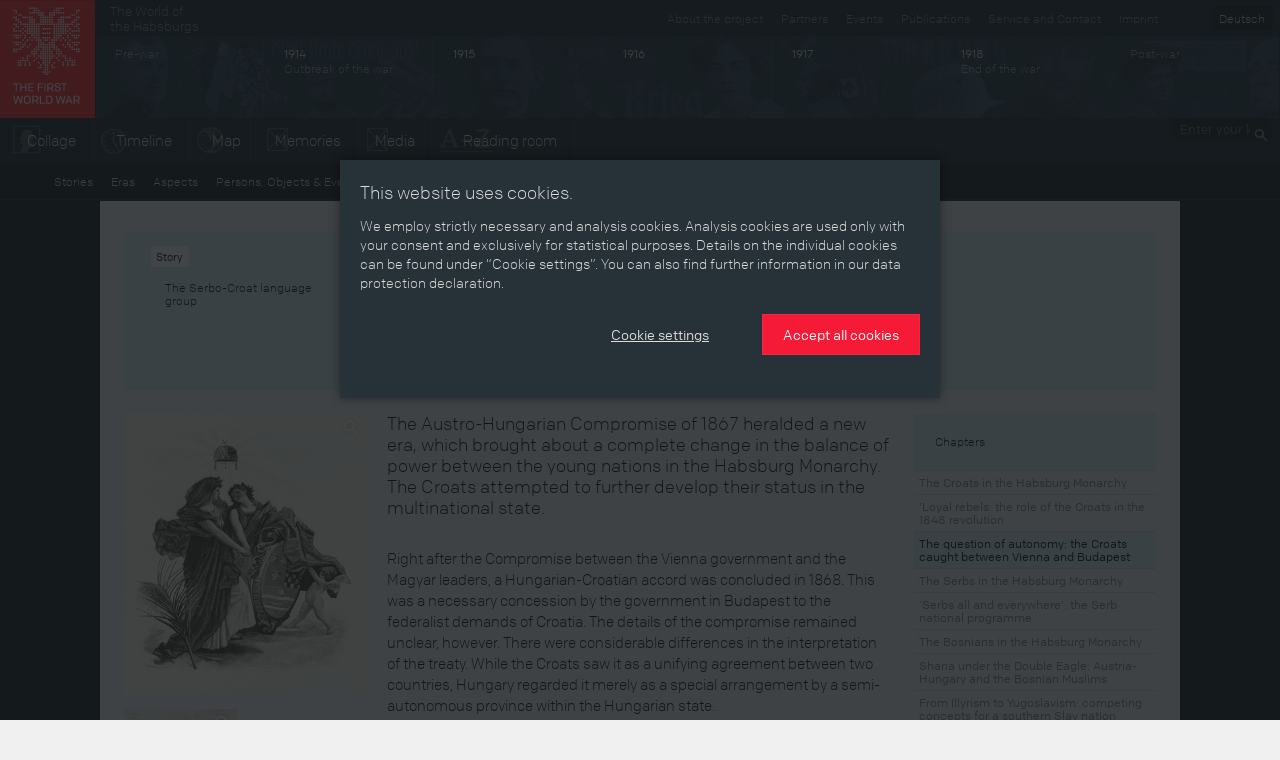

--- FILE ---
content_type: text/html; charset=utf-8
request_url: https://ww1.habsburger.net/en/chapters/question-autonomy-croats-caught-between-vienna-and-budapest
body_size: 10092
content:
<!DOCTYPE html>
<html lang="en">
<head>
  <meta charset="utf-8">
  <meta name="apple-mobile-web-app-capable" content="yes">
  <meta name="apple-mobile-web-app-status-bar-style" content="black-translucent">
  <meta name="viewport" content="width=device-width, initial-scale=1">
  <link rel="image_src" href="" />
  <meta charset="utf-8" />
<meta name="viewport" content="width=device-width" />
<meta http-equiv="ImageToolbar" content="false" />
<meta name="description" content="The Austro-Hungarian Compromise of 1867 heralded a new era, which brought about a complete change in the balance of power between the young nations in the Habsburg Monarchy. The Croats attempted to further develop their status in the multinational state." />
<meta name="generator" content="Drupal 7 (http://drupal.org)" />
<link rel="canonical" href="https://ww1.habsburger.net/en/chapters/question-autonomy-croats-caught-between-vienna-and-budapest" />
<link rel="shortlink" href="https://ww1.habsburger.net/en/node/6076" />
<meta property="og:site_name" content="Der Erste Weltkrieg" />
<meta property="og:type" content="article" />
<meta property="og:url" content="https://ww1.habsburger.net/en/chapters/question-autonomy-croats-caught-between-vienna-and-budapest" />
<meta property="og:title" content="The question of autonomy: the Croats caught between Vienna and Budapest" />
<meta property="og:description" content="The Austro-Hungarian Compromise of 1867 heralded a new era, which brought about a complete change in the balance of power between the young nations in the Habsburg Monarchy. The Croats attempted to further develop their status in the multinational state." />
<meta property="og:updated_time" content="2014-08-17T16:49:01+02:00" />
<meta property="article:published_time" content="2014-06-16T20:48:41+02:00" />
<meta property="article:modified_time" content="2014-08-17T16:49:01+02:00" />
<meta name="dcterms.title" content="The question of autonomy: the Croats caught between Vienna and Budapest" />
<meta name="dcterms.creator" content="Martin Mutschlechner" />
<meta name="dcterms.description" content="The Austro-Hungarian Compromise of 1867 heralded a new era, which brought about a complete change in the balance of power between the young nations in the Habsburg Monarchy. The Croats attempted to further develop their status in the multinational state." />
<meta name="dcterms.date" content="2014-06-16T20:48+02:00" />
<meta name="dcterms.type" content="Text" />
<meta name="dcterms.format" content="text/html" />
<meta name="dcterms.identifier" content="https://ww1.habsburger.net/en/chapters/question-autonomy-croats-caught-between-vienna-and-budapest" />
<meta name="dcterms.language" content="en" />
  <title>The question of autonomy: the Croats caught between Vienna and Budapest | Der Erste Weltkrieg</title>
  <link type="text/css" rel="stylesheet" href="https://ww1.habsburger.net/files/css/css_Q8bk26IpUQB1iiHLZDY1EsPZWYSilSLashJtLsCuXJA.css" media="all" />
<link type="text/css" rel="stylesheet" href="https://ww1.habsburger.net/files/css/css_zQD8wpm8c7JhsYsi76vg7quvIQJ5Ir21QEuBKpPFGiY.css" media="all" />
<link type="text/css" rel="stylesheet" href="https://ww1.habsburger.net/sites/all/themes/zurb-foundation/css/apps.css?rwvge3" media="all" />
  <script type="text/javascript" src="//ajax.googleapis.com/ajax/libs/jquery/1.7.2/jquery.min.js"></script>
<script type="text/javascript">
<!--//--><![CDATA[//><!--
window.jQuery || document.write("<script src='/sites/all/modules/jquery_update/replace/jquery/1.7/jquery.min.js'>\x3C/script>")
//--><!]]>
</script>
<script type="text/javascript" src="https://ww1.habsburger.net/files/js/js_38VWQ3jjQx0wRFj7gkntZr077GgJoGn5nv3v05IeLLo.js"></script>
<script type="text/javascript">
<!--//--><![CDATA[//><!--
var NID = 6076
//--><!]]>
</script>
<script type="text/javascript" src="https://ww1.habsburger.net/files/js/js_c1EhWcS5pv48ywVdZk715HLOw4_DTL5PSsnv0ouIjsM.js"></script>
<script type="text/javascript" src="https://ww1.habsburger.net/files/js/js_Zel2aV9T9vHoBj2Vvoz0eGpq677DyW27_xwPqj8IMQA.js"></script>
<script type="text/javascript">
<!--//--><![CDATA[//><!--
jQuery.extend(Drupal.settings, {"basePath":"\/","pathPrefix":"en\/","ajaxPageState":{"theme":"zurb_foundation","theme_token":"t5aH3zyCUmUKfqLcGyd2xw5kX-NTDmkORWJZrxoFMcw","js":{"sites\/all\/themes\/zurb-foundation\/javascripts\/imagesloaded.pkgd.min.js":1,"sites\/all\/themes\/zurb-foundation\/javascripts\/jquery.lazyload.min.js":1,"sites\/all\/themes\/zurb-foundation\/javascripts\/foundation.min.js":1,"sites\/all\/themes\/zurb-foundation\/javascripts\/zoomable.js":1,"sites\/all\/themes\/zurb-foundation\/javascripts\/zoom.js":1,"sites\/all\/themes\/zurb-foundation\/javascripts\/app.js":1,"sites\/all\/themes\/zurb-foundation\/javascripts\/gdpr-cookies.js":1,"\/\/ajax.googleapis.com\/ajax\/libs\/jquery\/1.7.2\/jquery.min.js":1,"0":1,"misc\/jquery-extend-3.4.0.js":1,"misc\/jquery-html-prefilter-3.5.0-backport.js":1,"misc\/jquery.once.js":1,"misc\/drupal.js":1,"1":1,"sites\/all\/modules\/video\/js\/video.js":1,"sites\/all\/themes\/zurb-foundation\/javascripts\/waterfall.js":1,"sites\/all\/themes\/zurb-foundation\/javascripts\/vendor\/custom.modernizr.js":1,"sites\/all\/themes\/zurb-foundation\/javascripts\/vendor\/jquery.cookie.js":1,"sites\/all\/themes\/zurb-foundation\/javascripts\/vendor\/placeholder.js":1},"css":{"sites\/all\/modules\/date\/date_api\/date.css":1,"sites\/all\/modules\/itweak_upload\/itweak_upload.css":1,"sites\/all\/modules\/views\/css\/views.css":1,"sites\/all\/modules\/ckeditor\/css\/ckeditor.css":1,"sites\/all\/modules\/ctools\/css\/ctools.css":1,"sites\/all\/modules\/video\/css\/video.css":1,"sites\/all\/modules\/biblio\/biblio.css":1,"sites\/all\/themes\/zurb-foundation\/css\/normalize.css":1,"sites\/all\/themes\/zurb-foundation\/css\/apps.css":1}},"urlIsAjaxTrusted":{"\/en\/media\/prayer-pope-benedict-xv-peace-1915":true}});
//--><!]]>
</script>
  <!-- HTML5 element support for IE6-8 -->
  <!--[if lt IE 9]>
    <script src="http://html5shiv.googlecode.com/svn/trunk/html5.js"></script>
  <![endif]-->
  <script type="text/javascript" src="//use.typekit.net/gej5xus.js"></script>
  <script type="text/javascript">try{Typekit.load();}catch(e){}</script>
</head>
<body class="html not-front not-logged-in no-sidebars page-node page-node- page-node-6076 node-type-kapitel i18n-en lang-en section-chapters section-node-view user-0" >
    
<div id="page">

  
<header class="v1 top-bar" id="main-header">
  <div class="row-table">
    <div class="col first">
      <div id="site-name">
                <a class="brand" href="/en" title="Home">
          <img src="/files/ewk_logo_en_fin.png" alt="Home" width="95" height="118"/>
        </a>
        
      </div>
    </div>
    <div class="col second hide-for-small">
      <ul class="language-switcher-locale-url"><li class="de first"><a href="/de/kapitel/die-frage-der-autonomie-die-kroaten-als-spielball-zwischen-wien-und-budapest" class="language-link" xml:lang="de" title="Die Frage der Autonomie: Die Kroaten als Spielball zwischen Wien und Budapest">Deutsch</a></li>
<li class="en last active"><a href="/en/chapters/question-autonomy-croats-caught-between-vienna-and-budapest" class="language-link active" xml:lang="en" title="The question of autonomy: the Croats caught between Vienna and Budapest">English</a></li>
</ul>      <div class="menu-v1">
      <ul class="meta menu right" id="meta-menu"><li class="first leaf"><a href="/en/service-and-contact" title="">Service and Contact</a></li><li class="last leaf"><a href="/en/legal-notice" title="">Imprint</a></li></ul>
      <a href="http://habsburger.net" rel="no-follow" id="metahome" class="left hide-for-medium hide-for-small">
        The World of<br>the Habsburgs        </a>
        <h2 class="element-invisible">Secondary menu</h2><ul id="secondary-menu" class="secondary menu right hide-for-medium clearfix"><li class="menu-1646 first"><a href="/en/about-project" title="">About the project</a></li>
<li class="menu-2176"><a href="/en/partners">Partners</a></li>
<li class="menu-2174"><a href="/en/events">Events</a></li>
<li class="menu-2172 last"><a href="/en/publications">Publications</a></li>
</ul>
        </div>

      
      <!-- START HEADER TIMELINE -->
 <div id="header-timeline">
  <!--<div class="period p-0" data-date="0" style="background:#1d2429">
    <div class="title">Die Welt der Habsburger</div>
  </div>-->
  <div class="period p-1913" data-date="1913">
    <div class="title">Pre-war</div>
  </div>
  <div class="period p-1914" data-date="1914">
    <div class="title"><b>1914</b><br>Outbreak of the war</div>
  </div>
  <div class="period p-1915" data-date="1915">
    <div class="title"><b>1915</b></div>
  </div>
  <div class="period p-1916" data-date="1916">
    <div class="title"><b>1916</b></div>
  </div>
  <div class="period p-1917" data-date="1917">
    <div class="title"><b>1917</b></div>
  </div>
  <div class="period p-1918" data-date="1918">
    <div class="title"><b>1918</b><br>End of the war</div>
  </div>
  <div class="period p-1919" data-date="1919">
    <div class="title">Post-war</div>
  </div>
  <!--<div class="period p-0" data-date="0">
    
        <ul class="language-switcher-locale-url"><li class="de first"><a href="/de/kapitel/die-frage-der-autonomie-die-kroaten-als-spielball-zwischen-wien-und-budapest" class="language-link" xml:lang="de" title="Die Frage der Autonomie: Die Kroaten als Spielball zwischen Wien und Budapest">Deutsch</a></li>
<li class="en last active"><a href="/en/chapters/question-autonomy-croats-caught-between-vienna-and-budapest" class="language-link active" xml:lang="en" title="The question of autonomy: the Croats caught between Vienna and Budapest">English</a></li>
</ul>    
  </div>-->
</div>      <div class="menu-v2">
        <div class="left">
          <ul class="links main menu nav inline-list clearfix" id="main-menu"><li class="first leaf"><a href="/en/collage" class="icon icon-zeitbild">Collage</a></li><li class="leaf"><a href="/en/timeline" class="icon icon-timeline">Timeline</a></li><li class="leaf"><a href="/en/map" class="icon icon-map">Map</a></li><li class="leaf"><a href="/en/memories" class="icon icon-memories">Memories</a></li><li class="leaf"><a href="/en/media" class="icon icon-media">Media</a></li><li class="last leaf"><a href="/en/stories" class="icon icon-text">Reading room</a></li></ul>        </div>
        <div class="right hide-for-small">
                      <div class="region region-navigation">
    <section id="block-search-api-page-suche" class="block block-search-api-page block-search-api-page-suche">

      
  <form action="/en/media/prayer-pope-benedict-xv-peace-1915" method="post" id="search-api-page-search-form-suche" accept-charset="UTF-8"><div><div class="form-item form-type-textfield form-item-keys-1">
  <label class="element-invisible" for="edit-keys-1">Enter your keywords </label>
 <input placeholder="Enter your keywords" type="text" id="edit-keys-1" name="keys_1" value="" size="15" maxlength="128" class="form-text" />
</div>
<input type="hidden" name="id" value="1" />
<input type="submit" id="edit-submit-1" name="op" value="Search" class="form-submit" /><input type="hidden" name="form_build_id" value="form-UqHEuCk9ee9vwGCWhDtq9cV1VPFalex3my0LvF8Nixc" />
<input type="hidden" name="form_id" value="search_api_page_search_form_suche" />
</div></form>  
</section> <!-- /.block -->
  </div>
            
        </div>
      </div>
    </div>
  </div>
  <div class="row-table menu-v1">
    <div class="left">
        <ul class="links main menu nav inline-list clearfix" id="main-menu"><li class="first leaf"><a href="/en/collage" class="icon icon-zeitbild">Collage</a></li><li class="leaf"><a href="/en/timeline" class="icon icon-timeline">Timeline</a></li><li class="leaf"><a href="/en/map" class="icon icon-map">Map</a></li><li class="leaf"><a href="/en/memories" class="icon icon-memories">Memories</a></li><li class="leaf"><a href="/en/media" class="icon icon-media">Media</a></li><li class="last leaf"><a href="/en/stories" class="icon icon-text">Reading room</a></li></ul>      </div>
    <div class="right hide-for-small">
                      <div class="region region-navigation">
      <div class="region region-navigation">
    <section id="block-search-api-page-suche" class="block block-search-api-page block-search-api-page-suche">

      
  <form action="/en/media/prayer-pope-benedict-xv-peace-1915" method="post" id="search-api-page-search-form-suche" accept-charset="UTF-8"><div><div class="form-item form-type-textfield form-item-keys-1">
  <label class="element-invisible" for="edit-keys-1">Enter your keywords </label>
 <input placeholder="Enter your keywords" type="text" id="edit-keys-1" name="keys_1" value="" size="15" maxlength="128" class="form-text" />
</div>
<input type="hidden" name="id" value="1" />
<input type="submit" id="edit-submit-1" name="op" value="Search" class="form-submit" /><input type="hidden" name="form_build_id" value="form-UqHEuCk9ee9vwGCWhDtq9cV1VPFalex3my0LvF8Nixc" />
<input type="hidden" name="form_id" value="search_api_page_search_form_suche" />
</div></form>  
</section> <!-- /.block -->
  </div>
  </div>
            
      </div>
    
  </div>

  <div class="row-table">
      <ul class="content menu" id="content-menu"><li class="first leaf"><a href="/en/stories">Stories</a></li><li class="leaf"><a href="/en/eras">Eras</a></li><li class="leaf"><a href="/en/aspects">Aspects</a></li><li class="leaf"><a href="/en/persons-objects-events">Persons, Objects &amp; Events</a></li><li class="last leaf"><a href="/en/developments">Developments</a></li></ul>  </div>
</header>






<main class="row l-main">
  
  <div id="main" class="columns large-12">
                    <a id="main-content"></a>
    
                        

      <div class="region region-content">
    <article id="node-6076" class="node node-kapitel view-mode-full clearfix" about="/en/chapters/question-autonomy-croats-caught-between-vienna-and-budapest" typeof="sioc:Item foaf:Document">

  
  <header>
  <div class="row">
    <div class="medium-3 columns">
      <div class="view view-themenkapitel view-id-themenkapitel view-display-id-block_1 view-dom-id-61be5d399e5e8e2e6b1e14d4c0511c6c">
        
  
  
      <div class="view-content">
      <div class="item-list">    <ul class="side-nav">          <li class="">  
          <h4><span class="label">Story</span>&nbsp;<a href="/en/stories/serbo-croat-language-group">The Serbo-Croat language group</a></h4>  </li>
      </ul></div>    </div>
  
  
  
  
  
  
</div>    </div>
    <div class="medium-6 columns">
       <h1 class="page-header"  class="node-title">The question of autonomy: the Croats caught between Vienna and Budapest</h1>
    </div>
    <div class="medium-3 columns">
    </div>
  </div>
  </header>

  
<div class="row">
<div class="medium-3 columns">
<div class="image">
<div class="view view-gallerie view-id-gallerie view-display-id-block_2 view-dom-id-81c2da6b803276ba851c26900cfcfe7a">
        
  
  
      <div class="view-content">
        <div >
  	<div class="views-row-inner">
    	  
  <div class="orbit-caption">        <figure id="node-4415">
<a href="/en/media/blaho-bukovacs-allegory-links-between-hungaria-and-croatia-illustration-1902" title="Blaho Bukovacs: Allegory of the links between Hungaria and Croatia, illustration, 1902"><img typeof="foaf:Image" src="https://ww1.habsburger.net/files/styles/medium/public/originale/lit_3919_s3.jpg?itok=Ob7_Dj_F" width="360" height="418" /></a> 
 
<figcaption>
<p><a href="/en/media/blaho-bukovacs-allegory-links-between-hungaria-and-croatia-illustration-1902">Blaho Bukovacs: Allegory of the links between Hungaria and Croatia, illustration, 1902</a><br><small><i>Copyright:</i> <a href="/en/copyrights/schloss-schoenbrunn-kultur-und-betriebsgesmbhfotograf-alexander-e-koller">Schloß Schönbrunn Kultur-und Betriebsges.m.b.H./Fotograf: Alexander E. Koller</a><br>
</small>
</p>
</figcaption>
</figure>  </div>	</div>
  </div>
    </div>
  
  
  
  
  
  
</div><div class="view view-gallerie view-id-gallerie view-display-id-block_1 view-dom-id-61e4f348876023a38edf14a8cc185840">
        
  
  
      <div class="view-content">
      <div class="item-list">    <ul class="medium-block-grid-2">          <li class="">  
          <figure id="node-4709">
<a href="/en/media/robert-auer-croatian-capital-agramzagreb-today-illustration-1902" title="Robert Auer: The Croatian capital Agram/Zagreb today, illustration, 1902"><img typeof="foaf:Image" src="https://ww1.habsburger.net/files/styles/thumbnail/public/originale/lit_3919_s303.jpg?itok=z7qypu4F" width="160" height="111" /></a> 

<figcaption>
<p><a href="/en/media/robert-auer-croatian-capital-agramzagreb-today-illustration-1902">Robert Auer: The Croatian capital Agram/Zagreb today, illustration, 1902</a><br><small><i>Copyright:</i> <a href="/en/copyrights/schloss-schoenbrunn-kultur-und-betriebsgesmbhfotograf-alexander-e-koller">Schloß Schönbrunn Kultur-und Betriebsges.m.b.H./Fotograf: Alexander E. Koller</a><br>
</small>
</p>
</figcaption>
</figure>  </li>
      </ul></div>    </div>
  
  
  
  
  
  
</div></div>
</div>
<div class="medium-6 columns">

  
    
    <div class="content">
  <div class='lead'><p>
	The Austro-Hungarian Compromise of 1867 heralded a new era, which brought about a complete change in the balance of power between the young nations in the Habsburg Monarchy. The Croats attempted to further develop their status in the multinational state.</p>
</div><div class="body field"><p>
	Right after the Compromise between the Vienna government and the Magyar leaders, a Hungarian-Croatian accord was concluded in 1868. This was a necessary concession by the government in Budapest to the federalist demands of Croatia. The details of the compromise remained unclear, however. There were considerable differences in the interpretation of the treaty. While the Croats saw it as a unifying agreement between two countries, Hungary regarded it merely as a special arrangement by a semi-autonomous province within the Hungarian state.</p>
<p>
	The original demand by the Croatian parliament was for the complete internal autonomy of Croatia and Slavonia, which would be allied to Hungary only through a common king. In the long term, it also aimed at the possible unification of the entire Croat settlement area including Dalmatia and Istria, which belonged to the Austrian half of the empire, and Bosnia in the event of the incorporation of this Ottoman province that was being mooted at the time.</p>
<p>
	The Hungarians, however, offered only limited autonomy in domestic affairs, religion and education, while the economy, finance and transport were to remain in the hands of the government in Budapest. Complete autonomy for Croatia as a state was firmly rejected. The moderate majority in the Croatian Sabor finally felt compelled to accept this minimal variant, but were still able to claim success in having managed to achieve the introduction of Croatian as judicial and administrative language.</p>
<p>
	The radical Croat nationalists admitted defeat and withdrew to the Military Frontier, which did not answer administratively to Budapest but was administered centrally by the Ministry of War in Vienna. Numerous pockets of resistance were formed there by Croat and Serb separatists, who opposed the Hungarian state and state authority and kindled local rebellion. Budapest thereupon demanded the dismantling of the Military Frontier, a strategic relic, and its return to civilian control. This was gradually effected by 1881, since Vienna also wanted to prevent developments from becoming more radicalized.</p>
<p>
	The tensions between Croats and Magyars remained until the end of the Monarchy and regularly flared up around the unresolved questions regarding the interpretation of autonomy. Budapest suspected the Croats, rightly in some cases, of secretly working on the secession of its settlement areas from Hungary. The Croatian demands also served the central administration of the state in Vienna to thwart the Magyar nationalists. In this way the Croats were caught between Vienna and Budapest.</p>
<p>
	A political slogan in this context was ‘trialism’, the creation of a southern Slav state within the monarchy. The trialist solution, in which the Croats would have had a leading role, was most prominently supported around 1900 by heir to the throne Franz Ferdinand. The idea was to neutralize the attraction of a southern Slav state under Serbian leadership and also to weaken the position of the Magyars, who had benefited from the dualism hitherto. According to Franz Ferdinand, it should be accompanied by the strengthening of the central state power, which stood to profit most from this constellation.</p>
<p>
	Translation: Nick Somers</p>
</div><div class="field field-name-field-autorin field-type-taxonomy-term-reference field-label-hidden field-wrapper clearfix"><ul class="links inline-list"><li class="taxonomy-term-reference-0" class="field-item even"><a href="/en/autorinnen/martin-mutschlechner" typeof="skos:Concept" property="rdfs:label skos:prefLabel">Martin Mutschlechner</a></li></ul></div><div class="field field-name-field-bibliografie field-type-text-long field-label-above field-wrapper"><div  class="field-label">Bibliografie&nbsp;</div><p>
	Gogolák, Ludwig: Ungarns Nationalitätengesetze und das Problem des magyarischen National- und Zentralstaates, in: Wandruszka, Adam/Urbanitsch, Peter (Hrsg.): Die Habsburgermonarchie 1848–1918, Band III: Die Völker des Reiches, Wien 1980, Teilband 2, 1207–1303</p>
<p>
	Rumpler, Helmut: Eine Chance für Mitteleuropa. Bürgerliche Emanzipation und Staatsverfall in der Habsburgermonarchie [Österreichische Geschichte 1804–1914, hrsg. von Herwig Wolfram], Wien 2005</p>
<p>
	Suppan, Arnold: Die Kroaten, in: Wandruszka, Adam/Urbanitsch, Peter (Hrsg.): Die Habsburgermonarchie 1848–1918, Band III: Die Völker des Reiches, Wien 1980, Teilband 1, 626–733</p>
</div>  </div>

  </div>
  <div class="medium-3 columns">

          
      <div class="view view-themenkapitel view-id-themenkapitel view-display-id-block view-dom-id-130d40b0669dba3b41aa273f32729fd1">
        
  
  
      <div class="view-content">
      <div class="item-list">    <ul class="side-nav">          <li class="">  
          <h4><a href="/en/chapters/question-autonomy-croats-caught-between-vienna-and-budapest">Chapters</a></h4>    
          <div class="chapter-nav"><div class="item-list"><ul><li class="first"><a href="/en/chapters/croats-habsburg-monarchy">The Croats in the Habsburg Monarchy</a></li>
<li><a href="/en/chapters/loyal-rebels-role-croats-1848-revolution">‘Loyal rebels: the role of the Croats in the 1848 revolution</a></li>
<li><a href="/en/chapters/question-autonomy-croats-caught-between-vienna-and-budapest" class="active">The question of autonomy: the Croats caught between Vienna and Budapest</a></li>
<li><a href="/en/chapters/serbs-habsburg-monarchy">The Serbs in the Habsburg Monarchy</a></li>
<li><a href="/en/chapters/serbs-all-and-everywhere-serb-national-programme">‘Serbs all and everywhere’: the Serb national programme</a></li>
<li><a href="/en/chapters/bosnians-habsburg-monarchy">The Bosnians in the Habsburg Monarchy</a></li>
<li><a href="/en/chapters/sharia-under-double-eagle-austria-hungary-and-bosnian-muslims">Sharia under the Double Eagle: Austria-Hungary and the Bosnian Muslims</a></li>
<li><a href="/en/chapters/illyrism-yugoslavism-competing-concepts-southern-slav-nation">From Illyrism to Yugoslavism: competing concepts for a southern Slav nation</a></li>
<li class="last"><a href="/en/chapters/friend-or-foe-positions-southern-slavs-first-world-war">Friend or foe? The positions of the southern Slavs in the First World War</a></li>
</ul></div></div>  </li>
      </ul></div>    </div>
  
  
  
  
  
  
</div>  </div>
      <!-- COL -->
  
<!-- ROW -->
</div>


    


</article> <!-- /.node -->
  </div>
  <div class="region region-content-bottom">
    <section id="block-block-1" class="block block-block block-block-1">

      
  <div class="row">
      <div class="medium-12 columns">
<h2 class="block-title">Contents related to this chapter</h2>
      </div>
      <div class="medium-3 columns">
        <div class="view view-references view-id-references view-display-id-block_1 teaser-grid view-dom-id-3048060b2e3a81e8a984f6ea73aedc39">
            <div class="view-header">
      <h4>Aspects</h4>    </div>
  
  
  
      <div class="view-content">
      <div class="item-list">    <ul class="no-bullet">          <li class=""><article id="node-5259" class="node node-topic node-teaser clearfix" about="/en/aspects/viribus-unitis-or-prison-nations" typeof="sioc:Item foaf:Document">

  
        <span class="label">
        Aspect      </span>

    <div class="view view-node-teaserimage view-id-node_teaserimage view-display-id-block_2 view-dom-id-6f59b4d78571e0f36d551d43f8419e5e">
        
  
  
      <div class="view-content">
        <div >
  	<div class="views-row-inner">
    	  
          <div class="image"><a href="/en/aspects/viribus-unitis-or-prison-nations"><img typeof="foaf:Image" src="https://ww1.habsburger.net/files/styles/medium/public/teaserbilder/lit_4231_cover_teaser_1.jpg?itok=wDYrhR1T" width="345" height="440" alt="" /></a></div>  	</div>
  </div>
    </div>
  
  
  
  
  
  
</div>
    <header>
	      	<h2 class="node-title"><a href="/en/aspects/viribus-unitis-or-prison-nations">“Viribus unitis” or prison of nations?</a></h2>
    
    
  </header>
  <div class="content main">
  <div class="body text-secondary"><p>
	The multi-ethnic Austria-Hungary formed a relatively stable environment for the co-existence of the many ethnic communities. The much-vaunted “unity in diversity” was in fact overshadowed by numerous inequalities. This was illustrated above all in the differing weight of the various language groups involved in political and economic rule. These inequalities were increasingly challenged by the disadvantaged nationalities. As a result, the nationality issue dominated political affairs, leading to destabilisation of the Monarchy.</p></div>  </div>


</article> <!-- /.node -->
</li>
      </ul></div>    </div>
  
  
  
  
  
  
</div>        </div>
        <div class="medium-6 columns">
        <div class="view view-references view-id-references view-display-id-block teaser-grid view-dom-id-ab4e97d2a82438caf326c090f0755a1d">
            <div class="view-header">
      <h4>Persons, Objects &amp; Events</h4>    </div>
  
  
  
      <div class="view-content">
      <div class="item-list">    <ul class="medium-block-grid-2">          <li class=""><article id="node-5076" class="node node-event node-teaser clearfix" about="/en/persons-objects-events/creation-dual-monarchy-austria-hungary" typeof="sioc:Item foaf:Document">



  
        <span class="label">
        Event      </span>
  
<div class="view view-node-teaserimage view-id-node_teaserimage view-display-id-block_2 view-dom-id-8950378261c264aec0dc427400247534">
        
  
  
      <div class="view-content">
        <div >
  	<div class="views-row-inner">
    	  
          <div class="image"><a href="/en/persons-objects-events/creation-dual-monarchy-austria-hungary"><img typeof="foaf:Image" src="https://ww1.habsburger.net/files/styles/medium/public/teaserbilder/lit_1358_s24_teaser.jpg?itok=BgHZu_e-" width="345" height="440" alt="" /></a></div>  	</div>
  </div>
    </div>
  
  
  
  
  
  
</div>  <header>
	      	<h2 class="node-title"><a href="/en/persons-objects-events/creation-dual-monarchy-austria-hungary">Creation of the Dual Monarchy of Austria-Hungary</a></h2>
    
    
  </header>
  <div class="content main">
  <div class="body text-secondary"><p>
	Emperor Franz Joseph concluded the Compromise with Hungary.</p>
</div>   
  
  </div>


</article> <!-- /.node -->
</li>
      </ul></div>    </div>
  
  
  
  
  
  
</div>        </div>
        <div class="medium-3 columns">
        <div class="view view-references view-id-references view-display-id-block_2 teaser-grid view-dom-id-681b96fd05eda14ff8462cfa2e70c35d">
            <div class="view-header">
      <h4>Developments</h4>    </div>
  
  
  
      <div class="view-content">
      <div class="item-list">    <ul class="no-bullet">          <li class=""><article id="node-5263" class="node node-entwicklung node-teaser clearfix" about="/en/developments/nation-building-national-programmes-and-positions" typeof="sioc:Item foaf:Document">



  
        <span class="label">
        Development      </span>
  
<div class="view view-node-teaserimage view-id-node_teaserimage view-display-id-block_2 view-dom-id-e639e528516e76c68fa53d1b01fdb7b6">
        
  
  
      <div class="view-content">
        <div >
  	<div class="views-row-inner">
    	  
          <div class="image"><a href="/en/developments/nation-building-national-programmes-and-positions"><img typeof="foaf:Image" src="https://ww1.habsburger.net/files/styles/medium/public/teaserbilder/img_7375_teaser.jpg?itok=jJnjnfXg" width="345" height="440" alt="" /></a></div>  	</div>
  </div>
    </div>
  
  
  
  
  
  
</div>  <header>
	      	<h2 class="node-title"><a href="/en/developments/nation-building-national-programmes-and-positions">Nation-building – national programmes and positions</a></h2>
    
    
  </header>
  <div class="content main">
  <div class="body text-secondary"><p>
	Nation-building was part of the emancipation by large sections of the population from feudal dependence. In line with the ideals of the Enlightenment and French Revolution, the nation – understood as a community of free citizens – was to become the sovereign in place of feudal potentates.</p></div>   
  
  </div>


</article> <!-- /.node -->
</li>
      </ul></div>    </div>
  
  
  
  
  
  
</div>        </div>        
</div>
<div class="row">
<div class="medium-12 columns">
<div class="view view-references view-id-references view-display-id-block_3 teaser-grid view-dom-id-c2702f84435bde5c314a176fd492e2d7">
        
  
  
  
  
  
  
  
  
</div></div>
</div>  
</section> <!-- /.block -->
  </div>

      </div>
  
  
  
</main>



<footer id="page-footer">

  <div class="row">

          <div id="footer-first" class="medium-3 columns">
        <span class="label dark">Index</span>
          <div class="region region-footer-first">
    <section id="block-menu-block-1" class="block block-menu-block block-menu-block-1">

      
  <div class="menu-block-wrapper menu-block-1 menu-name-menu-content parent-mlid-0 menu-level-1">
  <ul class="menu nav"><li class="first leaf menu-mlid-2160"><a href="/en/stories">Stories</a></li>
<li class="leaf menu-mlid-2164"><a href="/en/eras">Eras</a></li>
<li class="leaf menu-mlid-2162"><a href="/en/aspects">Aspects</a></li>
<li class="leaf menu-mlid-2166"><a href="/en/persons-objects-events">Persons, Objects &amp; Events</a></li>
<li class="last leaf menu-mlid-2168"><a href="/en/developments">Developments</a></li>
</ul></div>
  
</section> <!-- /.block -->
  </div>
      </div>
              
        <div id="footer-middle" class="medium-3 columns">
        <span class="label dark">The project</span>
          <div class="region region-footer-middle-left">
    <section id="block-menu-block-6" class="block block-menu-block block-menu-block-6">

      
  <div class="menu-block-wrapper menu-block-6 menu-name-book-toc-72 parent-mlid-0 menu-level-1">
  <ul class="menu nav"><li class="first last expanded menu-mlid-2252"><a href="/en/about-project">About the Project</a><ul class="menu"><li class="first leaf menu-mlid-2253"><a href="/en/virtual-exhibition">A virtual exhibition </a></li>
<li class="leaf menu-mlid-2254"><a href="/en/about-memories">About  „Memories“ </a></li>
<li class="leaf menu-mlid-2256"><a href="/en/facts-figures">Facts &amp; Figures</a></li>
<li class="leaf menu-mlid-2255"><a href="/en/team">Team</a></li>
<li class="last leaf menu-mlid-2337"><a href="/en/awards">Awards</a></li>
</ul></li>
</ul></div>
  
</section> <!-- /.block -->
  </div>
      </div>
              
      <div id="footer-last" class="medium-3 columns">
        <span class="label dark">Service & Contact</span>
          <div class="region region-footer-middle-right">
    <section id="block-menu-block-5" class="block block-menu-block block-menu-block-5">

      
  <div class="menu-block-wrapper menu-block-5 menu-name-book-toc-74 parent-mlid-0 menu-level-1">
  <ul class="menu nav"><li class="first last expanded menu-mlid-2249"><a href="/en/service-and-contact">Service and Contact</a><ul class="menu"><li class="first leaf menu-mlid-2397"><a href="/en/data-privacy-policy">Data Privacy Policy</a></li>
<li class="leaf menu-mlid-2250"><a href="/en/legal-notice">Legal Notice</a></li>
<li class="last leaf menu-mlid-2251"><a href="/en/press">Press</a></li>
</ul></li>
</ul></div>
  
</section> <!-- /.block -->
  </div>
      </div>
                <div id="footer-last" class="medium-3 columns">
        <span class="label dark">Special pages</span>
          <div class="region region-footer-last">
    <section id="block-menu-block-3" class="block block-menu-block block-menu-block-3">

      
  <div class="menu-block-wrapper menu-block-3 menu-name-menu-special parent-mlid-0 menu-level-1">
  <ul class="menu nav"><li class="first leaf menu-mlid-2259"><a href="/en/memories">Memories</a></li>
<li class="last leaf menu-mlid-2260"><a href="/en/war-and-film">War and film</a></li>
</ul></div>
  
</section> <!-- /.block -->
  </div>
      </div>
      </div>
    <div class="row">
      <div class="large-12 columns">
        &copy; 2026 Schloß Schönbrunn Kultur- und Betriebsges.m.b.H., Wien / Informationen gemäß §5 ECG, §14 UGB u. §25 MedienG      </div>
    </div>

  </footer>
</div>


<div class="reveal-modal" data-reveal id="cookie-overlay" data-close-on-click="false"  role="dialog">
      <section id="cookie-page-1">
        <p class="h5">
          This website uses cookies.        </p>
        <p>
          We employ strictly necessary and analysis cookies. Analysis cookies are used only with your consent and exclusively for statistical purposes. Details on the individual cookies can be found under “Cookie settings”. You can also find further information in our data protection declaration.        </p>
        <div class="text-right buttons">
          <p>
            <button class="button link cookie-settings-show">
              Cookie settings            </button>
            <button class="button cookie-accept-all">
              Accept all cookies            </button>
          </p>
        </div>
      </section>
      <section id="cookie-page-2" class="hide" data-toggler=".hide">
        <form id="cookie-settings-form">
          <p class="h5">
            Cookie settings    
          </p>
          <p>
            Here you can view or change the cookie settings used on this domain.    
          </p>
          <section class="cookie-section">
            <div class="grid-x section-header">
              <div class="cell auto"><b>
                Strictly necessary cookies    
              </b></div>
              <div class="cell text-right shrink">
                <button class="icon-info">
                  <svg xmlns="http://www.w3.org/2000/svg" width="20" height="20" viewBox="0 0 20 20"><path d="M9.5 16A6.61 6.61 0 0 1 3 9.5 6.61 6.61 0 0 1 9.5 3 6.61 6.61 0 0 1 16 9.5 6.63 6.63 0 0 1 9.5 16zm0-14A7.5 7.5 0 1 0 17 9.5 7.5 7.5 0 0 0 9.5 2zm.5 6v4.08h1V13H8.07v-.92H9V9H8V8zM9 6h1v1H9z"/></svg>
                </button> 
                <div class="switch small radius">
                  <input class="switch-input" disabled checked="checked" id="cookie_necessary_setting" type="checkbox" name="cookie_necessary_setting">
                  <label class="switch-paddle" for="cookie_necessary_setting">
                    <span class="show-for-sr">Strictly necessary cookies</span>
                  </label>
                </div>
              </div>
            </div>
            <div class="grid-x section-body hide">
              <div class="cell">
                <p>
                  Cookies are a technical feature necessary for the basic functions of the website. You can block or delete these cookies in your browser settings, but in doing so you risk the danger of preventing several parts of the website from functioning properly. <br>The information contained in the cookies is not used to identify you personally. These cookies are never used for purposes other than specified here.    
                </p>
                <table id="cookie-neccessary-table">
                  <thead>
                    <th>
                      Name    
                    </th>
                    <th>
                      Purpose    
                    </th>
                    <th>
                      Expiration    
                    </th>
                    <th>
                      Type    
                    </th>
                  </thead>
                  <tbody>
                  </tbody>
                </table>
              </div>
            </div>
          </section>

          <section class="cookie-section">
            <div class="grid-x section-header">
              <div class="cell auto"><b>
                Analysis cookies    
              </b></div>
              <div class="cell text-right shrink">
                <button class="icon-info">
                  <svg xmlns="http://www.w3.org/2000/svg" width="20" height="20" viewBox="0 0 20 20"><path d="M9.5 16A6.61 6.61 0 0 1 3 9.5 6.61 6.61 0 0 1 9.5 3 6.61 6.61 0 0 1 16 9.5 6.63 6.63 0 0 1 9.5 16zm0-14A7.5 7.5 0 1 0 17 9.5 7.5 7.5 0 0 0 9.5 2zm.5 6v4.08h1V13H8.07v-.92H9V9H8V8zM9 6h1v1H9z"/></svg>
                </button> 
                <div class="switch small radius">
                  <input class="switch-input" id="cookie_analysis_setting" type="checkbox" name="cookie_analysis_setting">
                  <label class="switch-paddle" for="cookie_analysis_setting">
                    <span class="show-for-sr">Analysis cookies</span>
                  </label>
                </div>
              </div>
            </div>
            <div class="grid-x section-body hide">
              <div class="cell">
                <p>
                  We employ analysis cookies to continually improve and update our websites and services for you. The following analysis cookies are used only with your consent.    
                </p>
                <table id="cookie-analysis-table">
                 <thead>
                    <th>
                      Name    
                    </th>
                    <th>
                      Service    
                    </th>
                    <th>
                      Purpose    
                    </th>
                    <th>
                      Type and duration    
                    </th>
                  </thead>
                  <tbody>
                  </tbody>
                </table>
              </div>
            </div>
          </section>
          
          <div class="text-right buttons">
            <p>
              <button class="button link cookie-settings-save">
                Save settings    
              </button>
              <button class="button cookie-accept-all">
                Accept all cookies    
              </button>
            </p>
          </div>
        </form>
      </section>
  </div>  <script type="text/javascript" src="https://ww1.habsburger.net/files/js/js_dkIeJniH4WXkv4sKOeoyS5l7OCskiG2p4vT7v1jjQJs.js"></script>
<script type="text/javascript" src="https://ww1.habsburger.net/sites/all/themes/zurb-foundation/javascripts/gdpr-cookies.js?rwvge3"></script>
</body>
</html>


--- FILE ---
content_type: text/css
request_url: https://ww1.habsburger.net/sites/all/themes/zurb-foundation/css/apps.css?rwvge3
body_size: 38827
content:
/* */
@font-face{font-family:"icons";font-weight:"normal";font-style:normal;src:url("/theme/fonts/ewkicons.eot");src:url("/theme/fonts/ewkicons.eot?#iefix") format("embedded-opentype"),url("/theme/fonts/ewkicons.woff") format("woff"),url("/theme/fonts/ewkicons.ttf") format("truetype"),url("/theme/fonts/ewkicons.svg#icons") format("svg")}meta.foundation-version{font-family:"/5.5.3/"}meta.foundation-mq-small{font-family:"/only screen/";width:0rem}meta.foundation-mq-small-only{font-family:"/only screen and (max-width: 40rem)/";width:0rem}meta.foundation-mq-medium{font-family:"/only screen and (min-width:40.063rem)/";width:40.063rem}meta.foundation-mq-medium-only{font-family:"/only screen and (min-width:40.063rem) and (max-width:60rem)/";width:40.063rem}meta.foundation-mq-large{font-family:"/only screen and (min-width:60.063rem)/";width:60.063rem}meta.foundation-mq-large-only{font-family:"/only screen and (min-width:60.063rem) and (max-width:80rem)/";width:60.063rem}meta.foundation-mq-xlarge{font-family:"/only screen and (min-width:80.063em)/";width:80.063em}meta.foundation-mq-xlarge-only{font-family:"/only screen and (min-width:80.063em) and (max-width:120em)/";width:80.063em}meta.foundation-mq-xxlarge{font-family:"/only screen and (min-width:120.063em)/";width:120.063em}meta.foundation-data-attribute-namespace{font-family:false}html,body{height:100%}*,*:before,*:after{-webkit-box-sizing:border-box;-moz-box-sizing:border-box;box-sizing:border-box}html,body{font-size:15px}body{background:#f0f0f0;color:#11111D;cursor:auto;font-family:"colfax-web","Helvetica Neue","Helvetica",Helvetica,Arial,sans-serif;font-style:normal;font-weight:300;line-height:150%;margin:0;padding:0;position:relative}a:hover{cursor:pointer}img{max-width:100%;height:auto}img{-ms-interpolation-mode:bicubic}#map_canvas img,#map_canvas embed,#map_canvas object,.map_canvas img,.map_canvas embed,.map_canvas object,.mqa-display img,.mqa-display embed,.mqa-display object{max-width:none !important}.left{float:left !important}.right{float:right !important}.clearfix:before,.clearfix:after{content:" ";display:table}.clearfix:after{clear:both}.hide{display:none}.invisible{visibility:hidden}.antialiased{-webkit-font-smoothing:antialiased;-moz-osx-font-smoothing:grayscale}img{display:inline-block;vertical-align:middle}textarea{height:auto;min-height:50px}select{width:100%}.accordion{margin-bottom:0;margin-left:0}.accordion:before,.accordion:after{content:" ";display:table}.accordion:after{clear:both}.accordion .accordion-navigation,.accordion dd{display:block;margin-bottom:0 !important}.accordion .accordion-navigation.active>a,.accordion dd.active>a{background:#e8e8e8;color:#222}.accordion .accordion-navigation>a,.accordion dd>a{background:#efefef;color:#222;display:block;font-family:"colfax-web","Helvetica Neue","Helvetica",Helvetica,Arial,sans-serif;font-size:1.0666666667rem;padding:.875rem}.accordion .accordion-navigation>a:hover,.accordion dd>a:hover{background:#e3e3e3}.accordion .accordion-navigation>.content,.accordion dd>.content{display:none;padding:.7rem}.accordion .accordion-navigation>.content.active,.accordion dd>.content.active{background:#fff;display:block}.alert-box{border-style:solid;border-width:1px;display:block;font-size:.875rem;font-weight:400;margin-bottom:1.25rem;padding:.875rem 1.5416666667rem .875rem .875rem;position:relative;transition:opacity 300ms ease-out;background-color:#f51a36;border-color:#df0a25;color:#fff}.alert-box .close{right:0;background:inherit;color:#333;font-size:1.25rem;line-height:.9;margin-top:-.625rem;opacity:.3;padding:9px 6px 4px;position:absolute;top:0}.alert-box .close:hover,.alert-box .close:focus{opacity:.5}.alert-box.radius{border-radius:0px}.alert-box.round{border-radius:1000px}.alert-box.success{background-color:#43AC6A;border-color:#3a945b;color:#fff}.alert-box.alert{background-color:#f04124;border-color:#de2d0f;color:#fff}.alert-box.secondary{background-color:#a9a9a9;border-color:#919191;color:#fff}.alert-box.warning{background-color:#f08a24;border-color:#de770f;color:#fff}.alert-box.info{background-color:#a0d3e8;border-color:#74bfdd;color:#393939}.alert-box.alert-close{opacity:0}[class*="block-grid-"]{display:block;padding:0;margin:0 -.5rem}[class*="block-grid-"]:before,[class*="block-grid-"]:after{content:" ";display:table}[class*="block-grid-"]:after{clear:both}[class*="block-grid-"]>li{display:block;float:left;height:auto;padding:0 .5rem 1rem}@media only screen{.small-block-grid-1>li{list-style:none;width:100%}.small-block-grid-1>li:nth-of-type(1n){clear:none}.small-block-grid-1>li:nth-of-type(1n+1){clear:both}.small-block-grid-2>li{list-style:none;width:50%}.small-block-grid-2>li:nth-of-type(1n){clear:none}.small-block-grid-2>li:nth-of-type(2n+1){clear:both}.small-block-grid-3>li{list-style:none;width:33.3333333333%}.small-block-grid-3>li:nth-of-type(1n){clear:none}.small-block-grid-3>li:nth-of-type(3n+1){clear:both}.small-block-grid-4>li{list-style:none;width:25%}.small-block-grid-4>li:nth-of-type(1n){clear:none}.small-block-grid-4>li:nth-of-type(4n+1){clear:both}.small-block-grid-5>li{list-style:none;width:20%}.small-block-grid-5>li:nth-of-type(1n){clear:none}.small-block-grid-5>li:nth-of-type(5n+1){clear:both}.small-block-grid-6>li{list-style:none;width:16.6666666667%}.small-block-grid-6>li:nth-of-type(1n){clear:none}.small-block-grid-6>li:nth-of-type(6n+1){clear:both}}@media only screen and (min-width: 40.063rem){.medium-block-grid-1>li{list-style:none;width:100%}.medium-block-grid-1>li:nth-of-type(1n){clear:none}.medium-block-grid-1>li:nth-of-type(1n+1){clear:both}.medium-block-grid-2>li{list-style:none;width:50%}.medium-block-grid-2>li:nth-of-type(1n){clear:none}.medium-block-grid-2>li:nth-of-type(2n+1){clear:both}.medium-block-grid-3>li{list-style:none;width:33.3333333333%}.medium-block-grid-3>li:nth-of-type(1n){clear:none}.medium-block-grid-3>li:nth-of-type(3n+1){clear:both}.medium-block-grid-4>li{list-style:none;width:25%}.medium-block-grid-4>li:nth-of-type(1n){clear:none}.medium-block-grid-4>li:nth-of-type(4n+1){clear:both}.medium-block-grid-5>li{list-style:none;width:20%}.medium-block-grid-5>li:nth-of-type(1n){clear:none}.medium-block-grid-5>li:nth-of-type(5n+1){clear:both}.medium-block-grid-6>li{list-style:none;width:16.6666666667%}.medium-block-grid-6>li:nth-of-type(1n){clear:none}.medium-block-grid-6>li:nth-of-type(6n+1){clear:both}}@media only screen and (min-width: 60.063rem){.large-block-grid-1>li{list-style:none;width:100%}.large-block-grid-1>li:nth-of-type(1n){clear:none}.large-block-grid-1>li:nth-of-type(1n+1){clear:both}.large-block-grid-2>li{list-style:none;width:50%}.large-block-grid-2>li:nth-of-type(1n){clear:none}.large-block-grid-2>li:nth-of-type(2n+1){clear:both}.large-block-grid-3>li{list-style:none;width:33.3333333333%}.large-block-grid-3>li:nth-of-type(1n){clear:none}.large-block-grid-3>li:nth-of-type(3n+1){clear:both}.large-block-grid-4>li{list-style:none;width:25%}.large-block-grid-4>li:nth-of-type(1n){clear:none}.large-block-grid-4>li:nth-of-type(4n+1){clear:both}.large-block-grid-5>li{list-style:none;width:20%}.large-block-grid-5>li:nth-of-type(1n){clear:none}.large-block-grid-5>li:nth-of-type(5n+1){clear:both}.large-block-grid-6>li{list-style:none;width:16.6666666667%}.large-block-grid-6>li:nth-of-type(1n){clear:none}.large-block-grid-6>li:nth-of-type(6n+1){clear:both}}.breadcrumbs{border-style:solid;border-width:0px;display:block;list-style:none;margin-left:0;overflow:hidden;padding:0em;background-color:#fbfbfb;border-color:#e2e2e2;border-radius:0}.breadcrumbs>*{color:#f51a36;float:left;font-size:.8rem;line-height:.8rem;margin:0;text-transform:uppercase}.breadcrumbs>*:hover a,.breadcrumbs>*:focus a{text-decoration:underline}.breadcrumbs>* a{color:#f51a36}.breadcrumbs>*.current{color:#333;cursor:default}.breadcrumbs>*.current a{color:#333;cursor:default}.breadcrumbs>*.current:hover,.breadcrumbs>*.current:hover a,.breadcrumbs>*.current:focus,.breadcrumbs>*.current:focus a{text-decoration:none}.breadcrumbs>*.unavailable{color:#999}.breadcrumbs>*.unavailable a{color:#999}.breadcrumbs>*.unavailable:hover,.breadcrumbs>*.unavailable:hover a,.breadcrumbs>*.unavailable:focus,.breadcrumbs>*.unavailable a:focus{color:#999;cursor:not-allowed;text-decoration:none}.breadcrumbs>*:before{color:#aaa;content:"/";margin:0 0em;position:relative;top:1px}.breadcrumbs>*:first-child:before{content:" ";margin:0}[aria-label="breadcrumbs"] [aria-hidden="true"]:after{content:"/"}button,.button{-webkit-appearance:none;-moz-appearance:none;border-radius:0;border-style:solid;border-width:1px;cursor:pointer;font-family:"colfax-web","Helvetica Neue","Helvetica",Helvetica,Arial,sans-serif;font-weight:normal;line-height:normal;margin:0 0 1.3333333333rem;position:relative;text-align:center;text-decoration:none;display:inline-block;padding:.6666666667rem 1.3333333333rem .7333333333rem 1.3333333333rem;font-size:.9333333333rem;background-color:#f51a36;border-color:#f62540;color:#fff;transition:background-color 300ms ease-out}button:hover,button:focus,.button:hover,.button:focus{background-color:#f62540}button:hover,button:focus,.button:hover,.button:focus{color:#fff}button.secondary,.button.secondary{background-color:#a9a9a9;border-color:#adadad;color:#fff}button.secondary:hover,button.secondary:focus,.button.secondary:hover,.button.secondary:focus{background-color:#adadad}button.secondary:hover,button.secondary:focus,.button.secondary:hover,.button.secondary:focus{color:#fff}button.success,.button.success{background-color:#43AC6A;border-color:#47b670;color:#fff}button.success:hover,button.success:focus,.button.success:hover,.button.success:focus{background-color:#47b670}button.success:hover,button.success:focus,.button.success:hover,.button.success:focus{color:#fff}button.alert,.button.alert{background-color:#f04124;border-color:#f14b2f;color:#fff}button.alert:hover,button.alert:focus,.button.alert:hover,.button.alert:focus{background-color:#f14b2f}button.alert:hover,button.alert:focus,.button.alert:hover,.button.alert:focus{color:#fff}button.warning,.button.warning{background-color:#f08a24;border-color:#f1902f;color:#fff}button.warning:hover,button.warning:focus,.button.warning:hover,.button.warning:focus{background-color:#f1902f}button.warning:hover,button.warning:focus,.button.warning:hover,.button.warning:focus{color:#fff}button.info,.button.info{background-color:#a0d3e8;border-color:#a5d5e9;color:#333}button.info:hover,button.info:focus,.button.info:hover,.button.info:focus{background-color:#a5d5e9}button.info:hover,button.info:focus,.button.info:hover,.button.info:focus{color:#333}button.large,.button.large{padding:.9333333333rem 1.8666666667rem 1rem 1.8666666667rem;font-size:1.3333333333rem}button.small,.button.small{padding:.5333333333rem 1.0666666667rem .6rem 1.0666666667rem;font-size:.8rem}button.tiny,.button.tiny{padding:.4rem .8rem .4666666667rem .8rem;font-size:.7333333333rem}button.expand,.button.expand{padding:.6666666667rem 1.3333333333rem .7333333333rem 1.3333333333rem;font-size:.9333333333rem;padding-bottom:.7333333333rem;padding-top:.6666666667rem;padding-left:.6666666667rem;padding-right:.6666666667rem;width:100%}button.left-align,.button.left-align{text-align:left;text-indent:.8rem}button.right-align,.button.right-align{text-align:right;padding-right:.8rem}button.radius,.button.radius{border-radius:0px}button.round,.button.round{border-radius:1000px}button.disabled,button[disabled],.button.disabled,.button[disabled]{background-color:#f51a36;border-color:#f62540;color:#fff;box-shadow:none;cursor:default;opacity:.7}button.disabled:hover,button.disabled:focus,button[disabled]:hover,button[disabled]:focus,.button.disabled:hover,.button.disabled:focus,.button[disabled]:hover,.button[disabled]:focus{background-color:#f62540}button.disabled:hover,button.disabled:focus,button[disabled]:hover,button[disabled]:focus,.button.disabled:hover,.button.disabled:focus,.button[disabled]:hover,.button[disabled]:focus{color:#fff}button.disabled:hover,button.disabled:focus,button[disabled]:hover,button[disabled]:focus,.button.disabled:hover,.button.disabled:focus,.button[disabled]:hover,.button[disabled]:focus{background-color:#f51a36}button.disabled.secondary,button[disabled].secondary,.button.disabled.secondary,.button[disabled].secondary{background-color:#a9a9a9;border-color:#adadad;color:#fff;box-shadow:none;cursor:default;opacity:.7}button.disabled.secondary:hover,button.disabled.secondary:focus,button[disabled].secondary:hover,button[disabled].secondary:focus,.button.disabled.secondary:hover,.button.disabled.secondary:focus,.button[disabled].secondary:hover,.button[disabled].secondary:focus{background-color:#adadad}button.disabled.secondary:hover,button.disabled.secondary:focus,button[disabled].secondary:hover,button[disabled].secondary:focus,.button.disabled.secondary:hover,.button.disabled.secondary:focus,.button[disabled].secondary:hover,.button[disabled].secondary:focus{color:#fff}button.disabled.secondary:hover,button.disabled.secondary:focus,button[disabled].secondary:hover,button[disabled].secondary:focus,.button.disabled.secondary:hover,.button.disabled.secondary:focus,.button[disabled].secondary:hover,.button[disabled].secondary:focus{background-color:#a9a9a9}button.disabled.success,button[disabled].success,.button.disabled.success,.button[disabled].success{background-color:#43AC6A;border-color:#47b670;color:#fff;box-shadow:none;cursor:default;opacity:.7}button.disabled.success:hover,button.disabled.success:focus,button[disabled].success:hover,button[disabled].success:focus,.button.disabled.success:hover,.button.disabled.success:focus,.button[disabled].success:hover,.button[disabled].success:focus{background-color:#47b670}button.disabled.success:hover,button.disabled.success:focus,button[disabled].success:hover,button[disabled].success:focus,.button.disabled.success:hover,.button.disabled.success:focus,.button[disabled].success:hover,.button[disabled].success:focus{color:#fff}button.disabled.success:hover,button.disabled.success:focus,button[disabled].success:hover,button[disabled].success:focus,.button.disabled.success:hover,.button.disabled.success:focus,.button[disabled].success:hover,.button[disabled].success:focus{background-color:#43AC6A}button.disabled.alert,button[disabled].alert,.button.disabled.alert,.button[disabled].alert{background-color:#f04124;border-color:#f14b2f;color:#fff;box-shadow:none;cursor:default;opacity:.7}button.disabled.alert:hover,button.disabled.alert:focus,button[disabled].alert:hover,button[disabled].alert:focus,.button.disabled.alert:hover,.button.disabled.alert:focus,.button[disabled].alert:hover,.button[disabled].alert:focus{background-color:#f14b2f}button.disabled.alert:hover,button.disabled.alert:focus,button[disabled].alert:hover,button[disabled].alert:focus,.button.disabled.alert:hover,.button.disabled.alert:focus,.button[disabled].alert:hover,.button[disabled].alert:focus{color:#fff}button.disabled.alert:hover,button.disabled.alert:focus,button[disabled].alert:hover,button[disabled].alert:focus,.button.disabled.alert:hover,.button.disabled.alert:focus,.button[disabled].alert:hover,.button[disabled].alert:focus{background-color:#f04124}button.disabled.warning,button[disabled].warning,.button.disabled.warning,.button[disabled].warning{background-color:#f08a24;border-color:#f1902f;color:#fff;box-shadow:none;cursor:default;opacity:.7}button.disabled.warning:hover,button.disabled.warning:focus,button[disabled].warning:hover,button[disabled].warning:focus,.button.disabled.warning:hover,.button.disabled.warning:focus,.button[disabled].warning:hover,.button[disabled].warning:focus{background-color:#f1902f}button.disabled.warning:hover,button.disabled.warning:focus,button[disabled].warning:hover,button[disabled].warning:focus,.button.disabled.warning:hover,.button.disabled.warning:focus,.button[disabled].warning:hover,.button[disabled].warning:focus{color:#fff}button.disabled.warning:hover,button.disabled.warning:focus,button[disabled].warning:hover,button[disabled].warning:focus,.button.disabled.warning:hover,.button.disabled.warning:focus,.button[disabled].warning:hover,.button[disabled].warning:focus{background-color:#f08a24}button.disabled.info,button[disabled].info,.button.disabled.info,.button[disabled].info{background-color:#a0d3e8;border-color:#a5d5e9;color:#333;box-shadow:none;cursor:default;opacity:.7}button.disabled.info:hover,button.disabled.info:focus,button[disabled].info:hover,button[disabled].info:focus,.button.disabled.info:hover,.button.disabled.info:focus,.button[disabled].info:hover,.button[disabled].info:focus{background-color:#a5d5e9}button.disabled.info:hover,button.disabled.info:focus,button[disabled].info:hover,button[disabled].info:focus,.button.disabled.info:hover,.button.disabled.info:focus,.button[disabled].info:hover,.button[disabled].info:focus{color:#333}button.disabled.info:hover,button.disabled.info:focus,button[disabled].info:hover,button[disabled].info:focus,.button.disabled.info:hover,.button.disabled.info:focus,.button[disabled].info:hover,.button[disabled].info:focus{background-color:#a0d3e8}button::-moz-focus-inner{border:0;padding:0}@media only screen and (min-width: 40.063rem){button,.button{display:inline-block}}.button-group{list-style:none;margin:0;left:0}.button-group:before,.button-group:after{content:" ";display:table}.button-group:after{clear:both}.button-group.even-2 li{display:inline-block;margin:0 -2px;width:50%}.button-group.even-2 li>button,.button-group.even-2 li .button{border-left:1px solid;border-color:rgba(255,255,255,0.5)}.button-group.even-2 li:first-child button,.button-group.even-2 li:first-child .button{border-left:0}.button-group.even-2 li button,.button-group.even-2 li .button{width:100%}.button-group.even-3 li{display:inline-block;margin:0 -2px;width:33.3333333333%}.button-group.even-3 li>button,.button-group.even-3 li .button{border-left:1px solid;border-color:rgba(255,255,255,0.5)}.button-group.even-3 li:first-child button,.button-group.even-3 li:first-child .button{border-left:0}.button-group.even-3 li button,.button-group.even-3 li .button{width:100%}.button-group.even-4 li{display:inline-block;margin:0 -2px;width:25%}.button-group.even-4 li>button,.button-group.even-4 li .button{border-left:1px solid;border-color:rgba(255,255,255,0.5)}.button-group.even-4 li:first-child button,.button-group.even-4 li:first-child .button{border-left:0}.button-group.even-4 li button,.button-group.even-4 li .button{width:100%}.button-group.even-5 li{display:inline-block;margin:0 -2px;width:20%}.button-group.even-5 li>button,.button-group.even-5 li .button{border-left:1px solid;border-color:rgba(255,255,255,0.5)}.button-group.even-5 li:first-child button,.button-group.even-5 li:first-child .button{border-left:0}.button-group.even-5 li button,.button-group.even-5 li .button{width:100%}.button-group.even-6 li{display:inline-block;margin:0 -2px;width:16.6666666667%}.button-group.even-6 li>button,.button-group.even-6 li .button{border-left:1px solid;border-color:rgba(255,255,255,0.5)}.button-group.even-6 li:first-child button,.button-group.even-6 li:first-child .button{border-left:0}.button-group.even-6 li button,.button-group.even-6 li .button{width:100%}.button-group.even-7 li{display:inline-block;margin:0 -2px;width:14.2857142857%}.button-group.even-7 li>button,.button-group.even-7 li .button{border-left:1px solid;border-color:rgba(255,255,255,0.5)}.button-group.even-7 li:first-child button,.button-group.even-7 li:first-child .button{border-left:0}.button-group.even-7 li button,.button-group.even-7 li .button{width:100%}.button-group.even-8 li{display:inline-block;margin:0 -2px;width:12.5%}.button-group.even-8 li>button,.button-group.even-8 li .button{border-left:1px solid;border-color:rgba(255,255,255,0.5)}.button-group.even-8 li:first-child button,.button-group.even-8 li:first-child .button{border-left:0}.button-group.even-8 li button,.button-group.even-8 li .button{width:100%}.button-group>li{display:inline-block;margin:0 -2px}.button-group>li>button,.button-group>li .button{border-left:1px solid;border-color:rgba(255,255,255,0.5)}.button-group>li:first-child button,.button-group>li:first-child .button{border-left:0}.button-group.stack>li{display:block;margin:0;float:none}.button-group.stack>li>button,.button-group.stack>li .button{border-left:1px solid;border-color:rgba(255,255,255,0.5)}.button-group.stack>li:first-child button,.button-group.stack>li:first-child .button{border-left:0}.button-group.stack>li>button,.button-group.stack>li .button{border-color:rgba(255,255,255,0.5);border-left-width:0;border-top:1px solid;display:block;margin:0}.button-group.stack>li>button{width:100%}.button-group.stack>li:first-child button,.button-group.stack>li:first-child .button{border-top:0}.button-group.stack-for-small>li{display:inline-block;margin:0 -2px}.button-group.stack-for-small>li>button,.button-group.stack-for-small>li .button{border-left:1px solid;border-color:rgba(255,255,255,0.5)}.button-group.stack-for-small>li:first-child button,.button-group.stack-for-small>li:first-child .button{border-left:0}@media only screen and (max-width: 40rem){.button-group.stack-for-small>li{display:block;margin:0;width:100%}.button-group.stack-for-small>li>button,.button-group.stack-for-small>li .button{border-left:1px solid;border-color:rgba(255,255,255,0.5)}.button-group.stack-for-small>li:first-child button,.button-group.stack-for-small>li:first-child .button{border-left:0}.button-group.stack-for-small>li>button,.button-group.stack-for-small>li .button{border-color:rgba(255,255,255,0.5);border-left-width:0;border-top:1px solid;display:block;margin:0}.button-group.stack-for-small>li>button{width:100%}.button-group.stack-for-small>li:first-child button,.button-group.stack-for-small>li:first-child .button{border-top:0}}.button-group.radius>*{display:inline-block;margin:0 -2px}.button-group.radius>*>button,.button-group.radius>* .button{border-left:1px solid;border-color:rgba(255,255,255,0.5)}.button-group.radius>*:first-child button,.button-group.radius>*:first-child .button{border-left:0}.button-group.radius>*,.button-group.radius>*>a,.button-group.radius>*>button,.button-group.radius>*>.button{border-radius:0}.button-group.radius>*:first-child,.button-group.radius>*:first-child>a,.button-group.radius>*:first-child>button,.button-group.radius>*:first-child>.button{-webkit-border-bottom-left-radius:0px;-webkit-border-top-left-radius:0px;border-bottom-left-radius:0px;border-top-left-radius:0px}.button-group.radius>*:last-child,.button-group.radius>*:last-child>a,.button-group.radius>*:last-child>button,.button-group.radius>*:last-child>.button{-webkit-border-bottom-right-radius:0px;-webkit-border-top-right-radius:0px;border-bottom-right-radius:0px;border-top-right-radius:0px}.button-group.radius.stack>*{display:block;margin:0}.button-group.radius.stack>*>button,.button-group.radius.stack>* .button{border-left:1px solid;border-color:rgba(255,255,255,0.5)}.button-group.radius.stack>*:first-child button,.button-group.radius.stack>*:first-child .button{border-left:0}.button-group.radius.stack>*>button,.button-group.radius.stack>* .button{border-color:rgba(255,255,255,0.5);border-left-width:0;border-top:1px solid;display:block;margin:0}.button-group.radius.stack>*>button{width:100%}.button-group.radius.stack>*:first-child button,.button-group.radius.stack>*:first-child .button{border-top:0}.button-group.radius.stack>*,.button-group.radius.stack>*>a,.button-group.radius.stack>*>button,.button-group.radius.stack>*>.button{border-radius:0}.button-group.radius.stack>*:first-child,.button-group.radius.stack>*:first-child>a,.button-group.radius.stack>*:first-child>button,.button-group.radius.stack>*:first-child>.button{-webkit-top-left-radius:0px;-webkit-top-right-radius:0px;border-top-left-radius:0px;border-top-right-radius:0px}.button-group.radius.stack>*:last-child,.button-group.radius.stack>*:last-child>a,.button-group.radius.stack>*:last-child>button,.button-group.radius.stack>*:last-child>.button{-webkit-bottom-left-radius:0px;-webkit-bottom-right-radius:0px;border-bottom-left-radius:0px;border-bottom-right-radius:0px}@media only screen and (min-width: 40.063rem){.button-group.radius.stack-for-small>*{display:inline-block;margin:0 -2px}.button-group.radius.stack-for-small>*>button,.button-group.radius.stack-for-small>* .button{border-left:1px solid;border-color:rgba(255,255,255,0.5)}.button-group.radius.stack-for-small>*:first-child button,.button-group.radius.stack-for-small>*:first-child .button{border-left:0}.button-group.radius.stack-for-small>*,.button-group.radius.stack-for-small>*>a,.button-group.radius.stack-for-small>*>button,.button-group.radius.stack-for-small>*>.button{border-radius:0}.button-group.radius.stack-for-small>*:first-child,.button-group.radius.stack-for-small>*:first-child>a,.button-group.radius.stack-for-small>*:first-child>button,.button-group.radius.stack-for-small>*:first-child>.button{-webkit-border-bottom-left-radius:0px;-webkit-border-top-left-radius:0px;border-bottom-left-radius:0px;border-top-left-radius:0px}.button-group.radius.stack-for-small>*:last-child,.button-group.radius.stack-for-small>*:last-child>a,.button-group.radius.stack-for-small>*:last-child>button,.button-group.radius.stack-for-small>*:last-child>.button{-webkit-border-bottom-right-radius:0px;-webkit-border-top-right-radius:0px;border-bottom-right-radius:0px;border-top-right-radius:0px}}@media only screen and (max-width: 40rem){.button-group.radius.stack-for-small>*{display:block;margin:0}.button-group.radius.stack-for-small>*>button,.button-group.radius.stack-for-small>* .button{border-left:1px solid;border-color:rgba(255,255,255,0.5)}.button-group.radius.stack-for-small>*:first-child button,.button-group.radius.stack-for-small>*:first-child .button{border-left:0}.button-group.radius.stack-for-small>*>button,.button-group.radius.stack-for-small>* .button{border-color:rgba(255,255,255,0.5);border-left-width:0;border-top:1px solid;display:block;margin:0}.button-group.radius.stack-for-small>*>button{width:100%}.button-group.radius.stack-for-small>*:first-child button,.button-group.radius.stack-for-small>*:first-child .button{border-top:0}.button-group.radius.stack-for-small>*,.button-group.radius.stack-for-small>*>a,.button-group.radius.stack-for-small>*>button,.button-group.radius.stack-for-small>*>.button{border-radius:0}.button-group.radius.stack-for-small>*:first-child,.button-group.radius.stack-for-small>*:first-child>a,.button-group.radius.stack-for-small>*:first-child>button,.button-group.radius.stack-for-small>*:first-child>.button{-webkit-top-left-radius:0px;-webkit-top-right-radius:0px;border-top-left-radius:0px;border-top-right-radius:0px}.button-group.radius.stack-for-small>*:last-child,.button-group.radius.stack-for-small>*:last-child>a,.button-group.radius.stack-for-small>*:last-child>button,.button-group.radius.stack-for-small>*:last-child>.button{-webkit-bottom-left-radius:0px;-webkit-bottom-right-radius:0px;border-bottom-left-radius:0px;border-bottom-right-radius:0px}}.button-group.round>*{display:inline-block;margin:0 -2px}.button-group.round>*>button,.button-group.round>* .button{border-left:1px solid;border-color:rgba(255,255,255,0.5)}.button-group.round>*:first-child button,.button-group.round>*:first-child .button{border-left:0}.button-group.round>*,.button-group.round>*>a,.button-group.round>*>button,.button-group.round>*>.button{border-radius:0}.button-group.round>*:first-child,.button-group.round>*:first-child>a,.button-group.round>*:first-child>button,.button-group.round>*:first-child>.button{-webkit-border-bottom-left-radius:1000px;-webkit-border-top-left-radius:1000px;border-bottom-left-radius:1000px;border-top-left-radius:1000px}.button-group.round>*:last-child,.button-group.round>*:last-child>a,.button-group.round>*:last-child>button,.button-group.round>*:last-child>.button{-webkit-border-bottom-right-radius:1000px;-webkit-border-top-right-radius:1000px;border-bottom-right-radius:1000px;border-top-right-radius:1000px}.button-group.round.stack>*{display:block;margin:0}.button-group.round.stack>*>button,.button-group.round.stack>* .button{border-left:1px solid;border-color:rgba(255,255,255,0.5)}.button-group.round.stack>*:first-child button,.button-group.round.stack>*:first-child .button{border-left:0}.button-group.round.stack>*>button,.button-group.round.stack>* .button{border-color:rgba(255,255,255,0.5);border-left-width:0;border-top:1px solid;display:block;margin:0}.button-group.round.stack>*>button{width:100%}.button-group.round.stack>*:first-child button,.button-group.round.stack>*:first-child .button{border-top:0}.button-group.round.stack>*,.button-group.round.stack>*>a,.button-group.round.stack>*>button,.button-group.round.stack>*>.button{border-radius:0}.button-group.round.stack>*:first-child,.button-group.round.stack>*:first-child>a,.button-group.round.stack>*:first-child>button,.button-group.round.stack>*:first-child>.button{-webkit-top-left-radius:.6666666667rem;-webkit-top-right-radius:.6666666667rem;border-top-left-radius:.6666666667rem;border-top-right-radius:.6666666667rem}.button-group.round.stack>*:last-child,.button-group.round.stack>*:last-child>a,.button-group.round.stack>*:last-child>button,.button-group.round.stack>*:last-child>.button{-webkit-bottom-left-radius:.6666666667rem;-webkit-bottom-right-radius:.6666666667rem;border-bottom-left-radius:.6666666667rem;border-bottom-right-radius:.6666666667rem}@media only screen and (min-width: 40.063rem){.button-group.round.stack-for-small>*{display:inline-block;margin:0 -2px}.button-group.round.stack-for-small>*>button,.button-group.round.stack-for-small>* .button{border-left:1px solid;border-color:rgba(255,255,255,0.5)}.button-group.round.stack-for-small>*:first-child button,.button-group.round.stack-for-small>*:first-child .button{border-left:0}.button-group.round.stack-for-small>*,.button-group.round.stack-for-small>*>a,.button-group.round.stack-for-small>*>button,.button-group.round.stack-for-small>*>.button{border-radius:0}.button-group.round.stack-for-small>*:first-child,.button-group.round.stack-for-small>*:first-child>a,.button-group.round.stack-for-small>*:first-child>button,.button-group.round.stack-for-small>*:first-child>.button{-webkit-border-bottom-left-radius:1000px;-webkit-border-top-left-radius:1000px;border-bottom-left-radius:1000px;border-top-left-radius:1000px}.button-group.round.stack-for-small>*:last-child,.button-group.round.stack-for-small>*:last-child>a,.button-group.round.stack-for-small>*:last-child>button,.button-group.round.stack-for-small>*:last-child>.button{-webkit-border-bottom-right-radius:1000px;-webkit-border-top-right-radius:1000px;border-bottom-right-radius:1000px;border-top-right-radius:1000px}}@media only screen and (max-width: 40rem){.button-group.round.stack-for-small>*{display:block;margin:0}.button-group.round.stack-for-small>*>button,.button-group.round.stack-for-small>* .button{border-left:1px solid;border-color:rgba(255,255,255,0.5)}.button-group.round.stack-for-small>*:first-child button,.button-group.round.stack-for-small>*:first-child .button{border-left:0}.button-group.round.stack-for-small>*>button,.button-group.round.stack-for-small>* .button{border-color:rgba(255,255,255,0.5);border-left-width:0;border-top:1px solid;display:block;margin:0}.button-group.round.stack-for-small>*>button{width:100%}.button-group.round.stack-for-small>*:first-child button,.button-group.round.stack-for-small>*:first-child .button{border-top:0}.button-group.round.stack-for-small>*,.button-group.round.stack-for-small>*>a,.button-group.round.stack-for-small>*>button,.button-group.round.stack-for-small>*>.button{border-radius:0}.button-group.round.stack-for-small>*:first-child,.button-group.round.stack-for-small>*:first-child>a,.button-group.round.stack-for-small>*:first-child>button,.button-group.round.stack-for-small>*:first-child>.button{-webkit-top-left-radius:.6666666667rem;-webkit-top-right-radius:.6666666667rem;border-top-left-radius:.6666666667rem;border-top-right-radius:.6666666667rem}.button-group.round.stack-for-small>*:last-child,.button-group.round.stack-for-small>*:last-child>a,.button-group.round.stack-for-small>*:last-child>button,.button-group.round.stack-for-small>*:last-child>.button{-webkit-bottom-left-radius:.6666666667rem;-webkit-bottom-right-radius:.6666666667rem;border-bottom-left-radius:.6666666667rem;border-bottom-right-radius:.6666666667rem}}.button-bar:before,.button-bar:after{content:" ";display:table}.button-bar:after{clear:both}.button-bar .button-group{float:left;margin-right:.6666666667rem}.button-bar .button-group div{overflow:hidden}.clearing-thumbs,[data-clearing]{list-style:none;margin-left:0;margin-bottom:0}.clearing-thumbs:before,.clearing-thumbs:after,[data-clearing]:before,[data-clearing]:after{content:" ";display:table}.clearing-thumbs:after,[data-clearing]:after{clear:both}.clearing-thumbs li,[data-clearing] li{float:left;margin-right:10px}.clearing-thumbs[class*="block-grid-"] li,[data-clearing][class*="block-grid-"] li{margin-right:0}.clearing-blackout{background:#333;height:100%;position:fixed;top:0;width:100%;z-index:998;left:0}.clearing-blackout .clearing-close{display:block}.clearing-container{height:100%;margin:0;overflow:hidden;position:relative;z-index:998}.clearing-touch-label{color:#aaa;font-size:.6em;left:50%;position:absolute;top:50%}.visible-img{height:95%;position:relative}.visible-img img{position:absolute;left:50%;top:50%;-webkit-transform:translateY(-50%) translateX(-50%);-moz-transform:translateY(-50%) translateX(-50%);-ms-transform:translateY(-50%) translateX(-50%);-o-transform:translateY(-50%) translateX(-50%);transform:translateY(-50%) translateX(-50%);max-height:100%;max-width:100%}.clearing-caption{background:#333;bottom:0;color:#ccc;font-size:.875em;line-height:1.3;margin-bottom:0;padding:10px 30px 20px;position:absolute;text-align:center;width:100%;left:0}.clearing-close{color:#ccc;display:none;font-size:30px;line-height:1;padding-left:20px;padding-top:10px;z-index:999}.clearing-close:hover,.clearing-close:focus{color:#ccc}.clearing-assembled .clearing-container{height:100%}.clearing-assembled .clearing-container .carousel>ul{display:none}.clearing-feature li{display:none}.clearing-feature li.clearing-featured-img{display:block}@media only screen and (min-width: 40.063rem){.clearing-main-prev,.clearing-main-next{height:100%;position:absolute;top:0;width:40px}.clearing-main-prev>span,.clearing-main-next>span{border:solid 12px;display:block;height:0;position:absolute;top:50%;width:0}.clearing-main-prev>span:hover,.clearing-main-next>span:hover{opacity:.8}.clearing-main-prev{left:0}.clearing-main-prev>span{left:5px;border-color:transparent;border-right-color:#ccc}.clearing-main-next{right:0}.clearing-main-next>span{border-color:transparent;border-left-color:#ccc}.clearing-main-prev.disabled,.clearing-main-next.disabled{opacity:.3}.clearing-assembled .clearing-container .carousel{background:rgba(51,51,51,0.8);height:120px;margin-top:10px;text-align:center}.clearing-assembled .clearing-container .carousel>ul{display:inline-block;z-index:999;height:100%;position:relative;float:none}.clearing-assembled .clearing-container .carousel>ul li{clear:none;cursor:pointer;display:block;float:left;margin-right:0;min-height:inherit;opacity:.4;overflow:hidden;padding:0;position:relative;width:120px}.clearing-assembled .clearing-container .carousel>ul li.fix-height img{height:100%;max-width:none}.clearing-assembled .clearing-container .carousel>ul li a.th{border:none;box-shadow:none;display:block}.clearing-assembled .clearing-container .carousel>ul li img{cursor:pointer !important;width:100% !important}.clearing-assembled .clearing-container .carousel>ul li.visible{opacity:1}.clearing-assembled .clearing-container .carousel>ul li:hover{opacity:.8}.clearing-assembled .clearing-container .visible-img{background:#333;height:85%;overflow:hidden}.clearing-close{padding-left:0;padding-top:0;position:absolute;top:10px;right:20px}}.f-dropdown{display:none;left:-9999px;list-style:none;margin-left:0;position:absolute;background:#fff;border:solid 1px #ccc;font-size:.9333333333rem;height:auto;max-height:none;width:100%;z-index:89;margin-top:2px;max-width:200px}.f-dropdown.open{display:block}.f-dropdown>*:first-child{margin-top:0}.f-dropdown>*:last-child{margin-bottom:0}.f-dropdown:before{border:inset 6px;content:"";display:block;height:0;width:0;border-color:transparent transparent #fff transparent;border-bottom-style:solid;position:absolute;top:-12px;left:10px;z-index:89}.f-dropdown:after{border:inset 7px;content:"";display:block;height:0;width:0;border-color:transparent transparent #ccc transparent;border-bottom-style:solid;position:absolute;top:-14px;left:9px;z-index:88}.f-dropdown.right:before{left:auto;right:10px}.f-dropdown.right:after{left:auto;right:9px}.f-dropdown.drop-right{display:none;left:-9999px;list-style:none;margin-left:0;position:absolute;background:#fff;border:solid 1px #ccc;font-size:.9333333333rem;height:auto;max-height:none;width:100%;z-index:89;margin-top:0;margin-left:2px;max-width:200px}.f-dropdown.drop-right.open{display:block}.f-dropdown.drop-right>*:first-child{margin-top:0}.f-dropdown.drop-right>*:last-child{margin-bottom:0}.f-dropdown.drop-right:before{border:inset 6px;content:"";display:block;height:0;width:0;border-color:transparent #fff transparent transparent;border-right-style:solid;position:absolute;top:10px;left:-12px;z-index:89}.f-dropdown.drop-right:after{border:inset 7px;content:"";display:block;height:0;width:0;border-color:transparent #ccc transparent transparent;border-right-style:solid;position:absolute;top:9px;left:-14px;z-index:88}.f-dropdown.drop-left{display:none;left:-9999px;list-style:none;margin-left:0;position:absolute;background:#fff;border:solid 1px #ccc;font-size:.9333333333rem;height:auto;max-height:none;width:100%;z-index:89;margin-top:0;margin-left:-2px;max-width:200px}.f-dropdown.drop-left.open{display:block}.f-dropdown.drop-left>*:first-child{margin-top:0}.f-dropdown.drop-left>*:last-child{margin-bottom:0}.f-dropdown.drop-left:before{border:inset 6px;content:"";display:block;height:0;width:0;border-color:transparent transparent transparent #fff;border-left-style:solid;position:absolute;top:10px;right:-12px;left:auto;z-index:89}.f-dropdown.drop-left:after{border:inset 7px;content:"";display:block;height:0;width:0;border-color:transparent transparent transparent #ccc;border-left-style:solid;position:absolute;top:9px;right:-14px;left:auto;z-index:88}.f-dropdown.drop-top{display:none;left:-9999px;list-style:none;margin-left:0;position:absolute;background:#fff;border:solid 1px #ccc;font-size:.9333333333rem;height:auto;max-height:none;width:100%;z-index:89;margin-left:0;margin-top:-2px;max-width:200px}.f-dropdown.drop-top.open{display:block}.f-dropdown.drop-top>*:first-child{margin-top:0}.f-dropdown.drop-top>*:last-child{margin-bottom:0}.f-dropdown.drop-top:before{border:inset 6px;content:"";display:block;height:0;width:0;border-color:#fff transparent transparent transparent;border-top-style:solid;bottom:-12px;position:absolute;top:auto;left:10px;right:auto;z-index:89}.f-dropdown.drop-top:after{border:inset 7px;content:"";display:block;height:0;width:0;border-color:#ccc transparent transparent transparent;border-top-style:solid;bottom:-14px;position:absolute;top:auto;left:9px;right:auto;z-index:88}.f-dropdown li{cursor:pointer;font-size:.9333333333rem;line-height:1.2rem;margin:0}.f-dropdown li:hover,.f-dropdown li:focus{background:#eee}.f-dropdown li a{display:block;padding:.5rem;color:#555}.f-dropdown.content{display:none;left:-9999px;list-style:none;margin-left:0;position:absolute;background:#fff;border:solid 1px #ccc;font-size:.9333333333rem;height:auto;max-height:none;padding:1.3333333333rem;width:100%;z-index:89;max-width:200px}.f-dropdown.content.open{display:block}.f-dropdown.content>*:first-child{margin-top:0}.f-dropdown.content>*:last-child{margin-bottom:0}.f-dropdown.radius{border-radius:0px}.f-dropdown.tiny{max-width:200px}.f-dropdown.small{max-width:300px}.f-dropdown.medium{max-width:500px}.f-dropdown.large{max-width:800px}.f-dropdown.mega{width:100% !important;max-width:100% !important}.f-dropdown.mega.open{left:0 !important}.dropdown.button,button.dropdown{position:relative;padding-right:3.8rem}.dropdown.button::after,button.dropdown::after{border-color:#fff transparent transparent transparent;border-style:solid;content:"";display:block;height:0;position:absolute;top:50%;width:0}.dropdown.button::after,button.dropdown::after{border-width:.4rem;right:1.5rem;margin-top:-.1666666667rem}.dropdown.button::after,button.dropdown::after{border-color:#fff transparent transparent transparent}.dropdown.button.tiny,button.dropdown.tiny{padding-right:2.8rem}.dropdown.button.tiny:after,button.dropdown.tiny:after{border-width:.4rem;right:1.2rem;margin-top:-.1333333333rem}.dropdown.button.tiny::after,button.dropdown.tiny::after{border-color:#fff transparent transparent transparent}.dropdown.button.small,button.dropdown.small{padding-right:3.2666666667rem}.dropdown.button.small::after,button.dropdown.small::after{border-width:.4666666667rem;right:1.4rem;margin-top:-.1666666667rem}.dropdown.button.small::after,button.dropdown.small::after{border-color:#fff transparent transparent transparent}.dropdown.button.large,button.dropdown.large{padding-right:3.8666666667rem}.dropdown.button.large::after,button.dropdown.large::after{border-width:.3333333333rem;right:1.8333333333rem;margin-top:-.1666666667rem}.dropdown.button.large::after,button.dropdown.large::after{border-color:#fff transparent transparent transparent}.dropdown.button.secondary:after,button.dropdown.secondary:after{border-color:#333 transparent transparent transparent}form{margin:0 0 1.0666666667rem}form .row .row{margin:0 -.5333333333rem}form .row .row .column,form .row .row .columns{padding:0 .5333333333rem}form .row .row.collapse{margin:0}form .row .row.collapse .column,form .row .row.collapse .columns{padding:0}form .row .row.collapse input{-webkit-border-bottom-right-radius:0;-webkit-border-top-right-radius:0;border-bottom-right-radius:0;border-top-right-radius:0}form .row input.column,form .row input.columns,form .row textarea.column,form .row textarea.columns{padding-left:.5333333333rem}label{color:#4d4c4c;cursor:pointer;display:block;font-size:.9333333333rem;font-weight:normal;line-height:1.5;margin-bottom:.5333333333rem}label.right{float:none !important;text-align:right}label.inline{margin:0 0 1.0666666667rem 0;padding:.6rem 0}label small{text-transform:capitalize;color:#676767}.prefix,.postfix{border-style:solid;border-width:1px;display:block;font-size:.9333333333rem;height:2.4666666667rem;line-height:2.4666666667rem;overflow:visible;padding-bottom:0;padding-top:0;position:relative;text-align:center;width:100%;z-index:2}.postfix.button{border:none;padding-left:0;padding-right:0;padding-bottom:0;padding-top:0;text-align:center}.prefix.button{border:none;padding-left:0;padding-right:0;padding-bottom:0;padding-top:0;text-align:center}.prefix.button.radius{border-radius:0;-webkit-border-bottom-left-radius:0px;-webkit-border-top-left-radius:0px;border-bottom-left-radius:0px;border-top-left-radius:0px}.postfix.button.radius{border-radius:0;-webkit-border-bottom-right-radius:0px;-webkit-border-top-right-radius:0px;border-bottom-right-radius:0px;border-top-right-radius:0px}.prefix.button.round{border-radius:0;-webkit-border-bottom-left-radius:1000px;-webkit-border-top-left-radius:1000px;border-bottom-left-radius:1000px;border-top-left-radius:1000px}.postfix.button.round{border-radius:0;-webkit-border-bottom-right-radius:1000px;-webkit-border-top-right-radius:1000px;border-bottom-right-radius:1000px;border-top-right-radius:1000px}span.prefix,label.prefix{background:#f2f2f2;border-right:none;color:#333;border-color:#ccc}span.postfix,label.postfix{background:#f2f2f2;border-left:none;color:#333;border-color:#ccc}input:not([type]),input[type="text"],input[type="password"],input[type="date"],input[type="datetime"],input[type="datetime-local"],input[type="month"],input[type="week"],input[type="email"],input[type="number"],input[type="search"],input[type="tel"],input[type="time"],input[type="url"],input[type="color"],textarea{-webkit-appearance:none;-moz-appearance:none;border-radius:0;background-color:#fff;border-style:solid;border-width:1px;border-color:#ccc;box-shadow:inset 0 1px 2px rgba(0,0,0,0.1);color:rgba(0,0,0,0.75);display:block;font-family:inherit;font-size:.9333333333rem;height:2.4666666667rem;margin:0 0 1.0666666667rem 0;padding:.5333333333rem;width:100%;-webkit-box-sizing:border-box;-moz-box-sizing:border-box;box-sizing:border-box;transition:box-shadow .45s,border-color .45s ease-in-out}input:not([type]):focus,input[type="text"]:focus,input[type="password"]:focus,input[type="date"]:focus,input[type="datetime"]:focus,input[type="datetime-local"]:focus,input[type="month"]:focus,input[type="week"]:focus,input[type="email"]:focus,input[type="number"]:focus,input[type="search"]:focus,input[type="tel"]:focus,input[type="time"]:focus,input[type="url"]:focus,input[type="color"]:focus,textarea:focus{border-color:#999;box-shadow:0 0 5px #999}input:not([type]):focus,input[type="text"]:focus,input[type="password"]:focus,input[type="date"]:focus,input[type="datetime"]:focus,input[type="datetime-local"]:focus,input[type="month"]:focus,input[type="week"]:focus,input[type="email"]:focus,input[type="number"]:focus,input[type="search"]:focus,input[type="tel"]:focus,input[type="time"]:focus,input[type="url"]:focus,input[type="color"]:focus,textarea:focus{background:#fafafa;border-color:#999;outline:none}input:not([type]):disabled,input[type="text"]:disabled,input[type="password"]:disabled,input[type="date"]:disabled,input[type="datetime"]:disabled,input[type="datetime-local"]:disabled,input[type="month"]:disabled,input[type="week"]:disabled,input[type="email"]:disabled,input[type="number"]:disabled,input[type="search"]:disabled,input[type="tel"]:disabled,input[type="time"]:disabled,input[type="url"]:disabled,input[type="color"]:disabled,textarea:disabled{background-color:#ddd;cursor:default}input:not([type])[disabled],input:not([type])[readonly],fieldset[disabled] input:not([type]),input[type="text"][disabled],input[type="text"][readonly],fieldset[disabled] input[type="text"],input[type="password"][disabled],input[type="password"][readonly],fieldset[disabled] input[type="password"],input[type="date"][disabled],input[type="date"][readonly],fieldset[disabled] input[type="date"],input[type="datetime"][disabled],input[type="datetime"][readonly],fieldset[disabled] input[type="datetime"],input[type="datetime-local"][disabled],input[type="datetime-local"][readonly],fieldset[disabled] input[type="datetime-local"],input[type="month"][disabled],input[type="month"][readonly],fieldset[disabled] input[type="month"],input[type="week"][disabled],input[type="week"][readonly],fieldset[disabled] input[type="week"],input[type="email"][disabled],input[type="email"][readonly],fieldset[disabled] input[type="email"],input[type="number"][disabled],input[type="number"][readonly],fieldset[disabled] input[type="number"],input[type="search"][disabled],input[type="search"][readonly],fieldset[disabled] input[type="search"],input[type="tel"][disabled],input[type="tel"][readonly],fieldset[disabled] input[type="tel"],input[type="time"][disabled],input[type="time"][readonly],fieldset[disabled] input[type="time"],input[type="url"][disabled],input[type="url"][readonly],fieldset[disabled] input[type="url"],input[type="color"][disabled],input[type="color"][readonly],fieldset[disabled] input[type="color"],textarea[disabled],textarea[readonly],fieldset[disabled] textarea{background-color:#ddd;cursor:default}input:not([type]).radius,input[type="text"].radius,input[type="password"].radius,input[type="date"].radius,input[type="datetime"].radius,input[type="datetime-local"].radius,input[type="month"].radius,input[type="week"].radius,input[type="email"].radius,input[type="number"].radius,input[type="search"].radius,input[type="tel"].radius,input[type="time"].radius,input[type="url"].radius,input[type="color"].radius,textarea.radius{border-radius:0px}form .row .prefix-radius.row.collapse input,form .row .prefix-radius.row.collapse textarea,form .row .prefix-radius.row.collapse select,form .row .prefix-radius.row.collapse button{border-radius:0;-webkit-border-bottom-right-radius:0px;-webkit-border-top-right-radius:0px;border-bottom-right-radius:0px;border-top-right-radius:0px}form .row .prefix-radius.row.collapse .prefix{border-radius:0;-webkit-border-bottom-left-radius:0px;-webkit-border-top-left-radius:0px;border-bottom-left-radius:0px;border-top-left-radius:0px}form .row .postfix-radius.row.collapse input,form .row .postfix-radius.row.collapse textarea,form .row .postfix-radius.row.collapse select,form .row .postfix-radius.row.collapse button{border-radius:0;-webkit-border-bottom-left-radius:0px;-webkit-border-top-left-radius:0px;border-bottom-left-radius:0px;border-top-left-radius:0px}form .row .postfix-radius.row.collapse .postfix{border-radius:0;-webkit-border-bottom-right-radius:0px;-webkit-border-top-right-radius:0px;border-bottom-right-radius:0px;border-top-right-radius:0px}form .row .prefix-round.row.collapse input,form .row .prefix-round.row.collapse textarea,form .row .prefix-round.row.collapse select,form .row .prefix-round.row.collapse button{border-radius:0;-webkit-border-bottom-right-radius:1000px;-webkit-border-top-right-radius:1000px;border-bottom-right-radius:1000px;border-top-right-radius:1000px}form .row .prefix-round.row.collapse .prefix{border-radius:0;-webkit-border-bottom-left-radius:1000px;-webkit-border-top-left-radius:1000px;border-bottom-left-radius:1000px;border-top-left-radius:1000px}form .row .postfix-round.row.collapse input,form .row .postfix-round.row.collapse textarea,form .row .postfix-round.row.collapse select,form .row .postfix-round.row.collapse button{border-radius:0;-webkit-border-bottom-left-radius:1000px;-webkit-border-top-left-radius:1000px;border-bottom-left-radius:1000px;border-top-left-radius:1000px}form .row .postfix-round.row.collapse .postfix{border-radius:0;-webkit-border-bottom-right-radius:1000px;-webkit-border-top-right-radius:1000px;border-bottom-right-radius:1000px;border-top-right-radius:1000px}input[type="submit"]{-webkit-appearance:none;-moz-appearance:none;border-radius:0}textarea[rows]{height:auto}textarea{max-width:100%}::-webkit-input-placeholder{color:#666}:-moz-placeholder{color:#666}::-moz-placeholder{color:#666}:-ms-input-placeholder{color:#666}select{-webkit-appearance:none !important;-moz-appearance:none !important;background-color:#fafafa;border-radius:0;background-image:url("[data-uri]");background-position:100% center;background-repeat:no-repeat;border-style:solid;border-width:1px;border-color:#ccc;color:rgba(0,0,0,0.75);font-family:inherit;font-size:.9333333333rem;line-height:normal;padding:.5333333333rem;border-radius:0;height:2.4666666667rem}select::-ms-expand{display:none}select.radius{border-radius:0px}select:focus{background-color:#f3f2f2;border-color:#999}select:disabled{background-color:#ddd;cursor:default}select[multiple]{height:auto}input[type="file"],input[type="checkbox"],input[type="radio"],select{margin:0 0 1.0666666667rem 0}input[type="checkbox"]+label,input[type="radio"]+label{display:inline-block;margin-left:.5333333333rem;margin-right:1.0666666667rem;margin-bottom:0;vertical-align:baseline}input[type="file"]{width:100%}fieldset{border:1px solid #ddd;margin:1.2rem 0;padding:1.3333333333rem}fieldset legend{font-weight:400;margin:0;margin-left:-.2rem;padding:0 .2rem}[data-abide] .error small.error,[data-abide] .error span.error,[data-abide] span.error,[data-abide] small.error{display:block;font-size:.8rem;font-style:italic;font-weight:normal;margin-bottom:1.0666666667rem;margin-top:-1px;padding:.4rem .6rem .6rem;background:#f04124;color:#fff}[data-abide] span.error,[data-abide] small.error{display:none}span.error,small.error{display:block;font-size:.8rem;font-style:italic;font-weight:normal;margin-bottom:1.0666666667rem;margin-top:-1px;padding:.4rem .6rem .6rem;background:#f04124;color:#fff}.error input,.error textarea,.error select{margin-bottom:0}.error input[type="checkbox"],.error input[type="radio"]{margin-bottom:1.0666666667rem}.error label,.error label.error{color:#f04124}.error small.error{display:block;font-size:.8rem;font-style:italic;font-weight:normal;margin-bottom:1.0666666667rem;margin-top:-1px;padding:.4rem .6rem .6rem;background:#f04124;color:#fff}.error>label>small{background:transparent;color:#676767;display:inline;font-size:60%;font-style:normal;margin:0;padding:0;text-transform:capitalize}.error span.error-message{display:block}input.error,textarea.error,select.error{margin-bottom:0}label.error{color:#f04124}.row{margin:0 auto;max-width:72rem;width:100%}.row:before,.row:after{content:" ";display:table}.row:after{clear:both}.row.collapse>.column,.row.collapse>.columns{padding-left:0;padding-right:0}.row.collapse .row{margin-left:0;margin-right:0}.row .row{margin:0 -.7rem;max-width:none;width:auto}.row .row:before,.row .row:after{content:" ";display:table}.row .row:after{clear:both}.row .row.collapse{margin:0;max-width:none;width:auto}.row .row.collapse:before,.row .row.collapse:after{content:" ";display:table}.row .row.collapse:after{clear:both}.column,.columns{padding-left:.7rem;padding-right:.7rem;width:100%;float:left}.column+.column:last-child,.columns+.column:last-child,.column+.columns:last-child,.columns+.columns:last-child{float:right}.column+.column.end,.columns+.column.end,.column+.columns.end,.columns+.columns.end{float:left}@media only screen{.small-push-0{position:relative;left:0;right:auto}.small-pull-0{position:relative;right:0;left:auto}.small-push-1{position:relative;left:8.3333333333%;right:auto}.small-pull-1{position:relative;right:8.3333333333%;left:auto}.small-push-2{position:relative;left:16.6666666667%;right:auto}.small-pull-2{position:relative;right:16.6666666667%;left:auto}.small-push-3{position:relative;left:25%;right:auto}.small-pull-3{position:relative;right:25%;left:auto}.small-push-4{position:relative;left:33.3333333333%;right:auto}.small-pull-4{position:relative;right:33.3333333333%;left:auto}.small-push-5{position:relative;left:41.6666666667%;right:auto}.small-pull-5{position:relative;right:41.6666666667%;left:auto}.small-push-6{position:relative;left:50%;right:auto}.small-pull-6{position:relative;right:50%;left:auto}.small-push-7{position:relative;left:58.3333333333%;right:auto}.small-pull-7{position:relative;right:58.3333333333%;left:auto}.small-push-8{position:relative;left:66.6666666667%;right:auto}.small-pull-8{position:relative;right:66.6666666667%;left:auto}.small-push-9{position:relative;left:75%;right:auto}.small-pull-9{position:relative;right:75%;left:auto}.small-push-10{position:relative;left:83.3333333333%;right:auto}.small-pull-10{position:relative;right:83.3333333333%;left:auto}.small-push-11{position:relative;left:91.6666666667%;right:auto}.small-pull-11{position:relative;right:91.6666666667%;left:auto}.column,.columns{position:relative;padding-left:.7rem;padding-right:.7rem;float:left}.small-1{width:8.3333333333%}.small-2{width:16.6666666667%}.small-3{width:25%}.small-4{width:33.3333333333%}.small-5{width:41.6666666667%}.small-6{width:50%}.small-7{width:58.3333333333%}.small-8{width:66.6666666667%}.small-9{width:75%}.small-10{width:83.3333333333%}.small-11{width:91.6666666667%}.small-12{width:100%}.small-offset-0{margin-left:0 !important}.small-offset-1{margin-left:8.3333333333% !important}.small-offset-2{margin-left:16.6666666667% !important}.small-offset-3{margin-left:25% !important}.small-offset-4{margin-left:33.3333333333% !important}.small-offset-5{margin-left:41.6666666667% !important}.small-offset-6{margin-left:50% !important}.small-offset-7{margin-left:58.3333333333% !important}.small-offset-8{margin-left:66.6666666667% !important}.small-offset-9{margin-left:75% !important}.small-offset-10{margin-left:83.3333333333% !important}.small-offset-11{margin-left:91.6666666667% !important}.small-reset-order{float:left;left:auto;margin-left:0;margin-right:0;right:auto}.column.small-centered,.columns.small-centered{margin-left:auto;margin-right:auto;float:none}.column.small-uncentered,.columns.small-uncentered{float:left;margin-left:0;margin-right:0}.column.small-centered:last-child,.columns.small-centered:last-child{float:none}.column.small-uncentered:last-child,.columns.small-uncentered:last-child{float:left}.column.small-uncentered.opposite,.columns.small-uncentered.opposite{float:right}.row.small-collapse>.column,.row.small-collapse>.columns{padding-left:0;padding-right:0}.row.small-collapse .row{margin-left:0;margin-right:0}.row.small-uncollapse>.column,.row.small-uncollapse>.columns{padding-left:.7rem;padding-right:.7rem;float:left}}@media only screen and (min-width: 40.063rem){.medium-push-0{position:relative;left:0;right:auto}.medium-pull-0{position:relative;right:0;left:auto}.medium-push-1{position:relative;left:8.3333333333%;right:auto}.medium-pull-1{position:relative;right:8.3333333333%;left:auto}.medium-push-2{position:relative;left:16.6666666667%;right:auto}.medium-pull-2{position:relative;right:16.6666666667%;left:auto}.medium-push-3{position:relative;left:25%;right:auto}.medium-pull-3{position:relative;right:25%;left:auto}.medium-push-4{position:relative;left:33.3333333333%;right:auto}.medium-pull-4{position:relative;right:33.3333333333%;left:auto}.medium-push-5{position:relative;left:41.6666666667%;right:auto}.medium-pull-5{position:relative;right:41.6666666667%;left:auto}.medium-push-6{position:relative;left:50%;right:auto}.medium-pull-6{position:relative;right:50%;left:auto}.medium-push-7{position:relative;left:58.3333333333%;right:auto}.medium-pull-7{position:relative;right:58.3333333333%;left:auto}.medium-push-8{position:relative;left:66.6666666667%;right:auto}.medium-pull-8{position:relative;right:66.6666666667%;left:auto}.medium-push-9{position:relative;left:75%;right:auto}.medium-pull-9{position:relative;right:75%;left:auto}.medium-push-10{position:relative;left:83.3333333333%;right:auto}.medium-pull-10{position:relative;right:83.3333333333%;left:auto}.medium-push-11{position:relative;left:91.6666666667%;right:auto}.medium-pull-11{position:relative;right:91.6666666667%;left:auto}.column,.columns{position:relative;padding-left:.7rem;padding-right:.7rem;float:left}.medium-1{width:8.3333333333%}.medium-2{width:16.6666666667%}.medium-3{width:25%}.medium-4{width:33.3333333333%}.medium-5{width:41.6666666667%}.medium-6{width:50%}.medium-7{width:58.3333333333%}.medium-8{width:66.6666666667%}.medium-9{width:75%}.medium-10{width:83.3333333333%}.medium-11{width:91.6666666667%}.medium-12{width:100%}.medium-offset-0{margin-left:0 !important}.medium-offset-1{margin-left:8.3333333333% !important}.medium-offset-2{margin-left:16.6666666667% !important}.medium-offset-3{margin-left:25% !important}.medium-offset-4{margin-left:33.3333333333% !important}.medium-offset-5{margin-left:41.6666666667% !important}.medium-offset-6{margin-left:50% !important}.medium-offset-7{margin-left:58.3333333333% !important}.medium-offset-8{margin-left:66.6666666667% !important}.medium-offset-9{margin-left:75% !important}.medium-offset-10{margin-left:83.3333333333% !important}.medium-offset-11{margin-left:91.6666666667% !important}.medium-reset-order{float:left;left:auto;margin-left:0;margin-right:0;right:auto}.column.medium-centered,.columns.medium-centered{margin-left:auto;margin-right:auto;float:none}.column.medium-uncentered,.columns.medium-uncentered{float:left;margin-left:0;margin-right:0}.column.medium-centered:last-child,.columns.medium-centered:last-child{float:none}.column.medium-uncentered:last-child,.columns.medium-uncentered:last-child{float:left}.column.medium-uncentered.opposite,.columns.medium-uncentered.opposite{float:right}.row.medium-collapse>.column,.row.medium-collapse>.columns{padding-left:0;padding-right:0}.row.medium-collapse .row{margin-left:0;margin-right:0}.row.medium-uncollapse>.column,.row.medium-uncollapse>.columns{padding-left:.7rem;padding-right:.7rem;float:left}.push-0{position:relative;left:0;right:auto}.pull-0{position:relative;right:0;left:auto}.push-1{position:relative;left:8.3333333333%;right:auto}.pull-1{position:relative;right:8.3333333333%;left:auto}.push-2{position:relative;left:16.6666666667%;right:auto}.pull-2{position:relative;right:16.6666666667%;left:auto}.push-3{position:relative;left:25%;right:auto}.pull-3{position:relative;right:25%;left:auto}.push-4{position:relative;left:33.3333333333%;right:auto}.pull-4{position:relative;right:33.3333333333%;left:auto}.push-5{position:relative;left:41.6666666667%;right:auto}.pull-5{position:relative;right:41.6666666667%;left:auto}.push-6{position:relative;left:50%;right:auto}.pull-6{position:relative;right:50%;left:auto}.push-7{position:relative;left:58.3333333333%;right:auto}.pull-7{position:relative;right:58.3333333333%;left:auto}.push-8{position:relative;left:66.6666666667%;right:auto}.pull-8{position:relative;right:66.6666666667%;left:auto}.push-9{position:relative;left:75%;right:auto}.pull-9{position:relative;right:75%;left:auto}.push-10{position:relative;left:83.3333333333%;right:auto}.pull-10{position:relative;right:83.3333333333%;left:auto}.push-11{position:relative;left:91.6666666667%;right:auto}.pull-11{position:relative;right:91.6666666667%;left:auto}}@media only screen and (min-width: 60.063rem){.large-push-0{position:relative;left:0;right:auto}.large-pull-0{position:relative;right:0;left:auto}.large-push-1{position:relative;left:8.3333333333%;right:auto}.large-pull-1{position:relative;right:8.3333333333%;left:auto}.large-push-2{position:relative;left:16.6666666667%;right:auto}.large-pull-2{position:relative;right:16.6666666667%;left:auto}.large-push-3{position:relative;left:25%;right:auto}.large-pull-3{position:relative;right:25%;left:auto}.large-push-4{position:relative;left:33.3333333333%;right:auto}.large-pull-4{position:relative;right:33.3333333333%;left:auto}.large-push-5{position:relative;left:41.6666666667%;right:auto}.large-pull-5{position:relative;right:41.6666666667%;left:auto}.large-push-6{position:relative;left:50%;right:auto}.large-pull-6{position:relative;right:50%;left:auto}.large-push-7{position:relative;left:58.3333333333%;right:auto}.large-pull-7{position:relative;right:58.3333333333%;left:auto}.large-push-8{position:relative;left:66.6666666667%;right:auto}.large-pull-8{position:relative;right:66.6666666667%;left:auto}.large-push-9{position:relative;left:75%;right:auto}.large-pull-9{position:relative;right:75%;left:auto}.large-push-10{position:relative;left:83.3333333333%;right:auto}.large-pull-10{position:relative;right:83.3333333333%;left:auto}.large-push-11{position:relative;left:91.6666666667%;right:auto}.large-pull-11{position:relative;right:91.6666666667%;left:auto}.column,.columns{position:relative;padding-left:.7rem;padding-right:.7rem;float:left}.large-1{width:8.3333333333%}.large-2{width:16.6666666667%}.large-3{width:25%}.large-4{width:33.3333333333%}.large-5{width:41.6666666667%}.large-6{width:50%}.large-7{width:58.3333333333%}.large-8{width:66.6666666667%}.large-9{width:75%}.large-10{width:83.3333333333%}.large-11{width:91.6666666667%}.large-12{width:100%}.large-offset-0{margin-left:0 !important}.large-offset-1{margin-left:8.3333333333% !important}.large-offset-2{margin-left:16.6666666667% !important}.large-offset-3{margin-left:25% !important}.large-offset-4{margin-left:33.3333333333% !important}.large-offset-5{margin-left:41.6666666667% !important}.large-offset-6{margin-left:50% !important}.large-offset-7{margin-left:58.3333333333% !important}.large-offset-8{margin-left:66.6666666667% !important}.large-offset-9{margin-left:75% !important}.large-offset-10{margin-left:83.3333333333% !important}.large-offset-11{margin-left:91.6666666667% !important}.large-reset-order{float:left;left:auto;margin-left:0;margin-right:0;right:auto}.column.large-centered,.columns.large-centered{margin-left:auto;margin-right:auto;float:none}.column.large-uncentered,.columns.large-uncentered{float:left;margin-left:0;margin-right:0}.column.large-centered:last-child,.columns.large-centered:last-child{float:none}.column.large-uncentered:last-child,.columns.large-uncentered:last-child{float:left}.column.large-uncentered.opposite,.columns.large-uncentered.opposite{float:right}.row.large-collapse>.column,.row.large-collapse>.columns{padding-left:0;padding-right:0}.row.large-collapse .row{margin-left:0;margin-right:0}.row.large-uncollapse>.column,.row.large-uncollapse>.columns{padding-left:.7rem;padding-right:.7rem;float:left}.push-0{position:relative;left:0;right:auto}.pull-0{position:relative;right:0;left:auto}.push-1{position:relative;left:8.3333333333%;right:auto}.pull-1{position:relative;right:8.3333333333%;left:auto}.push-2{position:relative;left:16.6666666667%;right:auto}.pull-2{position:relative;right:16.6666666667%;left:auto}.push-3{position:relative;left:25%;right:auto}.pull-3{position:relative;right:25%;left:auto}.push-4{position:relative;left:33.3333333333%;right:auto}.pull-4{position:relative;right:33.3333333333%;left:auto}.push-5{position:relative;left:41.6666666667%;right:auto}.pull-5{position:relative;right:41.6666666667%;left:auto}.push-6{position:relative;left:50%;right:auto}.pull-6{position:relative;right:50%;left:auto}.push-7{position:relative;left:58.3333333333%;right:auto}.pull-7{position:relative;right:58.3333333333%;left:auto}.push-8{position:relative;left:66.6666666667%;right:auto}.pull-8{position:relative;right:66.6666666667%;left:auto}.push-9{position:relative;left:75%;right:auto}.pull-9{position:relative;right:75%;left:auto}.push-10{position:relative;left:83.3333333333%;right:auto}.pull-10{position:relative;right:83.3333333333%;left:auto}.push-11{position:relative;left:91.6666666667%;right:auto}.pull-11{position:relative;right:91.6666666667%;left:auto}}.inline-list{list-style:none;margin-top:0;margin-bottom:1.1333333333rem;margin-left:-1.4666666667rem;margin-right:0;overflow:hidden;padding:0}.inline-list>li{display:block;float:left;list-style:none;margin-left:1.4666666667rem}.inline-list>li>*{display:block}.label{display:inline-block;font-family:"colfax-web","Helvetica Neue","Helvetica",Helvetica,Arial,sans-serif;font-weight:normal;line-height:1;margin-bottom:auto;position:relative;text-align:center;text-decoration:none;white-space:nowrap;padding:.2666666667rem .5333333333rem .4rem;font-size:.7333333333rem;background-color:#f51a36;color:#fff}.label.radius{border-radius:0px}.label.round{border-radius:1000px}.label.alert{background-color:#f04124;color:#fff}.label.warning{background-color:#f08a24;color:#fff}.label.success{background-color:#43AC6A;color:#fff}.label.secondary{background-color:#a9a9a9;color:#fff}.label.info{background-color:#a0d3e8;color:#333}@-webkit-keyframes rotate{from{-webkit-transform:rotate(0deg);transform:rotate(0deg)}to{-webkit-transform:rotate(360deg);transform:rotate(360deg)}}@keyframes rotate{from{-webkit-transform:rotate(0deg);-moz-transform:rotate(0deg);-ms-transform:rotate(0deg);transform:rotate(0deg)}to{-webkit-transform:rotate(360deg);-moz-transform:rotate(360deg);-ms-transform:rotate(360deg);transform:rotate(360deg)}}.slideshow-wrapper{position:relative}.slideshow-wrapper ul{list-style-type:none;margin:0}.slideshow-wrapper ul li,.slideshow-wrapper ul li .orbit-caption{display:none}.slideshow-wrapper ul li:first-child{display:block}.slideshow-wrapper .orbit-container{background-color:transparent}.slideshow-wrapper .orbit-container li{display:block}.slideshow-wrapper .orbit-container li .orbit-caption{display:block}.slideshow-wrapper .orbit-container .orbit-bullets li{display:inline-block}.slideshow-wrapper .preloader{border-radius:1000px;animation-duration:1.5s;animation-iteration-count:infinite;animation-name:rotate;animation-timing-function:linear;border-color:#555 #fff;border:solid 3px;display:block;height:40px;left:50%;margin-left:-20px;margin-top:-20px;position:absolute;top:50%;width:40px}.orbit-container{background:none;overflow:hidden;position:relative;width:100%}.orbit-container .orbit-slides-container{list-style:none;margin:0;padding:0;position:relative;-webkit-transform:translateZ(0);-moz-transform:translateZ(0);-ms-transform:translateZ(0);-o-transform:translateZ(0);transform:translateZ(0)}.orbit-container .orbit-slides-container img{display:block;max-width:100%}.orbit-container .orbit-slides-container>*{position:absolute;top:0;width:100%;margin-left:100%}.orbit-container .orbit-slides-container>*:first-child{margin-left:0}.orbit-container .orbit-slides-container>* .orbit-caption{bottom:0;position:absolute;background-color:rgba(51,51,51,0.8);color:#fff;font-size:.9333333333rem;padding:.6666666667rem .9333333333rem;width:100%}.orbit-container .orbit-slide-number{left:10px;background:rgba(0,0,0,0);color:#fff;font-size:12px;position:absolute;top:10px;z-index:10}.orbit-container .orbit-slide-number span{font-weight:700;padding:.3333333333rem}.orbit-container .orbit-timer{position:absolute;top:12px;right:10px;height:6px;width:100px;z-index:10}.orbit-container .orbit-timer>span{border:solid 4px #fff;border-bottom:none;border-top:none;display:none;height:14px;position:absolute;top:0;width:11px;right:0}.orbit-container .orbit-timer.paused>span{top:0;width:11px;height:14px;border:inset 8px;border-left-style:solid;border-color:transparent;border-left-color:#fff;right:-4px}.orbit-container .orbit-timer.paused>span.dark{border-left-color:#333}.orbit-container:hover .orbit-timer>span{display:block}.orbit-container .orbit-prev,.orbit-container .orbit-next{background-color:none;color:white;height:60px;line-height:50px;margin-top:-25px;position:absolute;text-indent:-9999px !important;top:45%;width:36px;z-index:10}.orbit-container .orbit-prev:hover,.orbit-container .orbit-next:hover{background-color:none}.orbit-container .orbit-prev>span,.orbit-container .orbit-next>span{border:inset 10px;display:block;height:0;margin-top:-10px;position:absolute;top:50%;width:0}.orbit-container .orbit-prev{left:0}.orbit-container .orbit-prev>span{border-right-style:solid;border-color:transparent;border-right-color:rgba(255,255,255,0.6)}.orbit-container .orbit-prev:hover>span{border-right-color:#fff}.orbit-container .orbit-next{right:0}.orbit-container .orbit-next>span{border-color:transparent;border-left-style:solid;border-left-color:rgba(255,255,255,0.6);left:50%;margin-left:-4px}.orbit-container .orbit-next:hover>span{border-left-color:#fff}.orbit-bullets-container{text-align:center}.orbit-bullets{display:block;float:none;margin:0 auto 30px auto;overflow:hidden;position:relative;text-align:center;top:10px}.orbit-bullets li{background:#ccc;cursor:pointer;display:inline-block;float:none;height:.6rem;margin-right:6px;width:.6rem;border-radius:1000px}.orbit-bullets li.active{background:#999}.orbit-bullets li:last-child{margin-right:0}.touch .orbit-container .orbit-prev,.touch .orbit-container .orbit-next{display:none}.touch .orbit-bullets{display:none}@media only screen and (min-width: 40.063rem){.touch .orbit-container .orbit-prev,.touch .orbit-container .orbit-next{display:inherit}.touch .orbit-bullets{display:block}}@media only screen and (max-width: 40rem){.orbit-stack-on-small .orbit-slides-container{height:auto !important}.orbit-stack-on-small .orbit-slides-container>*{margin:0  !important;opacity:1 !important;position:relative}.orbit-stack-on-small .orbit-slide-number{display:none}.orbit-timer{display:none}.orbit-next,.orbit-prev{display:none}.orbit-bullets{display:none}}ul.pagination{display:block;margin-left:-.3333333333rem;min-height:1.6rem}ul.pagination li{color:inherit;font-size:.9333333333rem;height:1.6rem;margin-left:.3333333333rem}ul.pagination li a,ul.pagination li button{border-radius:0px;transition:background-color 300ms ease-out;background:none;color:auto;display:block;font-size:1em;font-weight:normal;line-height:inherit;padding:.0666666667rem .6666666667rem .0666666667rem}ul.pagination li:hover a,ul.pagination li a:focus,ul.pagination li:hover button,ul.pagination li button:focus{background:rgba(0,0,0,0.1)}ul.pagination li.unavailable a,ul.pagination li.unavailable button{cursor:default;color:#999;pointer-events:none}ul.pagination li.unavailable:hover a,ul.pagination li.unavailable a:focus,ul.pagination li.unavailable:hover button,ul.pagination li.unavailable button:focus{background:rgba(0,0,0,0)}ul.pagination li.current a,ul.pagination li.current button{background:#f51a36;color:#fff;cursor:default;font-weight:400}ul.pagination li.current a:hover,ul.pagination li.current a:focus,ul.pagination li.current button:hover,ul.pagination li.current button:focus{background:#f51a36}ul.pagination li{display:block;float:left}.pagination-centered{text-align:center}.pagination-centered ul.pagination li{display:inline-block;float:none}.panel{border-style:solid;border-width:1px;border-color:#d8d8d8;margin-bottom:1.3333333333rem;padding:1.3333333333rem;background:#f2f2f2;color:#333}.panel>:first-child{margin-top:0}.panel>:last-child{margin-bottom:0}.panel h1,.panel h2,.panel h3,.panel h4,.panel h5,.panel h6,.panel p,.panel li,.panel dl{color:#333}.panel h1,.panel h2,.panel h3,.panel h4,.panel h5,.panel h6{line-height:1;margin-bottom:.6666666667rem}.panel h1.subheader,.panel h2.subheader,.panel h3.subheader,.panel h4.subheader,.panel h5.subheader,.panel h6.subheader{line-height:1.4}.panel.callout{border-style:solid;border-width:1px;border-color:#d8d8d8;margin-bottom:1.3333333333rem;padding:1.3333333333rem;background:#fef1f3;color:#333}.panel.callout>:first-child{margin-top:0}.panel.callout>:last-child{margin-bottom:0}.panel.callout h1,.panel.callout h2,.panel.callout h3,.panel.callout h4,.panel.callout h5,.panel.callout h6,.panel.callout p,.panel.callout li,.panel.callout dl{color:#333}.panel.callout h1,.panel.callout h2,.panel.callout h3,.panel.callout h4,.panel.callout h5,.panel.callout h6{line-height:1;margin-bottom:.6666666667rem}.panel.callout h1.subheader,.panel.callout h2.subheader,.panel.callout h3.subheader,.panel.callout h4.subheader,.panel.callout h5.subheader,.panel.callout h6.subheader{line-height:1.4}.panel.callout a:not(.button){color:#a9a9a9}.panel.callout a:not(.button):hover,.panel.callout a:not(.button):focus{color:#919191}.panel.radius{border-radius:0px}.progress{background-color:#F6F6F6;border:1px solid #fff;height:1.6666666667rem;margin-bottom:.6666666667rem;padding:.1333333333rem}.progress .meter{background:#f51a36;display:block;height:100%;float:left;width:0%}.progress .meter.secondary{background:#a9a9a9;display:block;height:100%;float:left;width:0%}.progress .meter.success{background:#43AC6A;display:block;height:100%;float:left;width:0%}.progress .meter.alert{background:#f04124;display:block;height:100%;float:left;width:0%}.progress.secondary .meter{background:#a9a9a9;display:block;height:100%;float:left;width:0%}.progress.success .meter{background:#43AC6A;display:block;height:100%;float:left;width:0%}.progress.alert .meter{background:#f04124;display:block;height:100%;float:left;width:0%}.progress.radius{border-radius:0px}.progress.radius .meter{border-radius:-1px}.progress.round{border-radius:1000px}.progress.round .meter{border-radius:999px}.reveal-modal-bg{background:#273138;background:rgba(18,23,26,0.8);bottom:0;display:none;left:0;position:fixed;right:0;top:0;z-index:1004;left:0}.reveal-modal{border-radius:0px;display:none;position:absolute;top:0;visibility:hidden;width:100%;z-index:1005;left:0;background-color:#273138;padding:1.3333333333rem;border:none 1px #666;box-shadow:0 0 10px rgba(0,0,0,0.4)}@media only screen and (max-width: 40rem){.reveal-modal{min-height:100vh}}.reveal-modal .column,.reveal-modal .columns{min-width:0}.reveal-modal>:first-child{margin-top:0}.reveal-modal>:last-child{margin-bottom:0}@media only screen and (min-width: 40.063rem){.reveal-modal{left:0;margin:0 auto;max-width:72rem;right:0;width:80%}}@media only screen and (min-width: 40.063rem){.reveal-modal{top:160px}}.reveal-modal.radius{box-shadow:none;border-radius:0px}.reveal-modal.round{box-shadow:none;border-radius:1000px}.reveal-modal.collapse{padding:0;box-shadow:none}@media only screen and (min-width: 40.063rem){.reveal-modal.tiny{left:0;margin:0 auto;max-width:72rem;right:0;width:30%}}@media only screen and (min-width: 40.063rem){.reveal-modal.small{left:0;margin:0 auto;max-width:72rem;right:0;width:40%}}@media only screen and (min-width: 40.063rem){.reveal-modal.medium{left:0;margin:0 auto;max-width:72rem;right:0;width:60%}}@media only screen and (min-width: 40.063rem){.reveal-modal.large{left:0;margin:0 auto;max-width:72rem;right:0;width:70%}}@media only screen and (min-width: 40.063rem){.reveal-modal.xlarge{left:0;margin:0 auto;max-width:72rem;right:0;width:95%}}.reveal-modal.full{height:100vh;height:100%;left:0;margin-left:0 !important;max-width:none !important;min-height:100vh;top:0}@media only screen and (min-width: 40.063rem){.reveal-modal.full{left:0;margin:0 auto;max-width:72rem;right:0;width:100%}}.reveal-modal.toback{z-index:1003}.reveal-modal .close-reveal-modal{color:#aaa;cursor:pointer;font-size:1.4666666667rem;font-weight:400;line-height:1;position:absolute;top:.5333333333rem;right:.7333333333rem}.side-nav{display:block;font-family:"colfax-web","Helvetica Neue","Helvetica",Helvetica,Arial,sans-serif;list-style-position:inside;list-style-type:none;margin:0;padding:.9333333333rem 0}.side-nav li{font-size:.9333333333rem;font-weight:normal;margin:0 0 .4666666667rem 0}.side-nav li a:not(.button){color:#f51a36;display:block;margin:0;padding:.4666666667rem .9333333333rem}.side-nav li a:not(.button):hover,.side-nav li a:not(.button):focus{background:rgba(0,0,0,0.025);color:#f85f72}.side-nav li a:not(.button):active{color:#4d4c4c}.side-nav li.active>a:first-child:not(.button){color:#4d4c4c;font-family:"colfax-web","Helvetica Neue","Helvetica",Helvetica,Arial,sans-serif;font-weight:normal}.side-nav li.divider{border-top:1px solid;height:0;list-style:none;padding:0;border-top-color:#e6e5e5}.side-nav li.heading{color:#f51a36;font-size:.9333333333rem;font-weight:bold;text-transform:uppercase}.split.button{position:relative;padding-right:5.4rem}.split.button span{display:block;height:100%;position:absolute;right:0;top:0;border-left:solid 1px}.split.button span:after{position:absolute;content:"";width:0;height:0;display:block;border-style:inset;top:50%;left:50%}.split.button span:active{background-color:rgba(0,0,0,0.1)}.split.button span{border-left-color:rgba(255,255,255,0.5)}.split.button span{width:3.3rem}.split.button span:after{border-top-style:solid;border-width:.4rem;margin-left:-.4rem;top:48%}.split.button span:after{border-color:#fff transparent transparent transparent}.split.button.secondary span{border-left-color:rgba(255,255,255,0.5)}.split.button.secondary span:after{border-color:#fff transparent transparent transparent}.split.button.alert span{border-left-color:rgba(255,255,255,0.5)}.split.button.success span{border-left-color:rgba(255,255,255,0.5)}.split.button.tiny{padding-right:4rem}.split.button.tiny span{width:2.4rem}.split.button.tiny span:after{border-top-style:solid;border-width:.4rem;margin-left:-.4rem;top:48%}.split.button.small{padding-right:4.6666666667rem}.split.button.small span{width:2.8rem}.split.button.small span:after{border-top-style:solid;border-width:.4666666667rem;margin-left:-.4rem;top:48%}.split.button.large{padding-right:5.8666666667rem}.split.button.large span{width:3.6666666667rem}.split.button.large span:after{border-top-style:solid;border-width:.3333333333rem;margin-left:-.4rem;top:48%}.split.button.expand{padding-left:2rem}.split.button.secondary span:after{border-color:#333 transparent transparent transparent}.split.button.radius span{-webkit-border-bottom-right-radius:0px;-webkit-border-top-right-radius:0px;border-bottom-right-radius:0px;border-top-right-radius:0px}.split.button.round span{-webkit-border-bottom-right-radius:1000px;-webkit-border-top-right-radius:1000px;border-bottom-right-radius:1000px;border-top-right-radius:1000px}.split.button.no-pip span:before{border-style:none}.split.button.no-pip span:after{border-style:none}.split.button.no-pip span>i{display:block;left:50%;margin-left:-0.28889em;margin-top:-0.48889em;position:absolute;top:50%}.sub-nav{display:block;margin:-.2666666667rem 0 1.2rem;overflow:hidden;padding-top:.2666666667rem;width:auto}.sub-nav dt{text-transform:uppercase}.sub-nav dt,.sub-nav dd,.sub-nav li{color:#999;float:left;font-family:"colfax-web","Helvetica Neue","Helvetica",Helvetica,Arial,sans-serif;font-size:.9333333333rem;font-weight:400;margin-left:1.0666666667rem;margin-bottom:0}.sub-nav dt a,.sub-nav dd a,.sub-nav li a{color:#999;padding:.2rem 1.0666666667rem;text-decoration:none}.sub-nav dt a:hover,.sub-nav dd a:hover,.sub-nav li a:hover{color:#737373}.sub-nav dt.active a,.sub-nav dd.active a,.sub-nav li.active a{border-radius:3px;background:#f51a36;color:#fff;cursor:default;font-weight:400;padding:.2rem 1.0666666667rem}.sub-nav dt.active a:hover,.sub-nav dd.active a:hover,.sub-nav li.active a:hover{background:#df0a25}.switch{border:none;margin-bottom:1.3333333333rem;outline:0;padding:0;position:relative;-webkit-user-select:none;-moz-user-select:none;-ms-user-select:none;user-select:none}.switch label{background:#516674;color:transparent;cursor:pointer;display:block;margin-bottom:1rem;position:relative;text-indent:100%;width:4rem;height:2rem;transition:left .1s ease-out}.switch input{left:10px;opacity:0;padding:0;position:absolute;top:9px}.switch input+label{margin-left:0;margin-right:0}.switch label:after{background:#fff;content:"";display:block;height:1.5rem;left:.25rem;position:absolute;top:.25rem;width:1.5rem;-webkit-transition:left .1s ease-out;-moz-transition:left .1s ease-out;-o-transition:translate3d(0, 0, 0);transition:left .1s ease-out;-webkit-transform:translate3d(0, 0, 0);-moz-transform:translate3d(0, 0, 0);-ms-transform:translate3d(0, 0, 0);-o-transform:translate3d(0, 0, 0);transform:translate3d(0, 0, 0)}.switch input:checked+label{background:#f51a36}.switch input:checked+label:after{left:2.25rem}.switch label{height:2rem;width:4rem}.switch label:after{height:1.5rem;width:1.5rem}.switch input:checked+label:after{left:2.25rem}.switch label{color:transparent;background:#516674}.switch label:after{background:#fff}.switch input:checked+label{background:#f51a36}.switch.large label{height:2.5rem;width:5rem}.switch.large label:after{height:2rem;width:2rem}.switch.large input:checked+label:after{left:2.75rem}.switch.small label{height:1.5rem;width:3rem}.switch.small label:after{height:1rem;width:1rem}.switch.small input:checked+label:after{left:1.75rem}.switch.tiny label{height:1rem;width:2rem}.switch.tiny label:after{height:.5rem;width:.5rem}.switch.tiny input:checked+label:after{left:1.25rem}.switch.radius label{border-radius:4px}.switch.radius label:after{border-radius:3px}.switch.round{border-radius:1000px}.switch.round label{border-radius:2rem}.switch.round label:after{border-radius:2rem}table{background:rgba(0,0,0,0);border:solid 1px #ddd;margin-bottom:1.25rem;table-layout:auto}table caption{background:rgba(0,0,0,0);color:#222;font-size:1.0666666667rem;font-weight:bold}table thead{background:#f5f5f5}table thead tr th,table thead tr td{color:#222;font-size:.825rem;font-weight:400;padding:.825rem}table tfoot{background:#f5f5f5}table tfoot tr th,table tfoot tr td{color:#222;font-size:.825rem;font-weight:400;padding:.825rem}table tr th,table tr td{color:#222;font-size:.925rem;padding:.825rem;text-align:left}table tr.even,table tr.alt,table tr:nth-of-type(even){background:#f9f9f9}table thead tr th,table tfoot tr th,table tfoot tr td,table tbody tr th,table tbody tr td,table tr td{display:table-cell;line-height:1rem}.tabs{margin-bottom:0 !important;margin-left:0}.tabs:before,.tabs:after{content:" ";display:table}.tabs:after{clear:both}.tabs dd,.tabs .tab-title{float:left;list-style:none;margin-bottom:0 !important;position:relative}.tabs dd>a,.tabs .tab-title>a{display:block;background-color:#efefef;color:#222;font-family:"colfax-web","Helvetica Neue","Helvetica",Helvetica,Arial,sans-serif;font-size:.925rem;padding:.4rem .8rem}.tabs dd>a:hover,.tabs .tab-title>a:hover{background-color:#e1e1e1}.tabs dd.active>a,.tabs .tab-title.active>a{background-color:#fff;color:#222}.tabs.radius dd:first-child a,.tabs.radius .tab:first-child a{-webkit-border-bottom-left-radius:0px;-webkit-border-top-left-radius:0px;border-bottom-left-radius:0px;border-top-left-radius:0px}.tabs.radius dd:last-child a,.tabs.radius .tab:last-child a{-webkit-border-bottom-right-radius:0px;-webkit-border-top-right-radius:0px;border-bottom-right-radius:0px;border-top-right-radius:0px}.tabs.vertical dd,.tabs.vertical .tab-title{position:inherit;float:none;display:block;top:auto}.tabs-content{margin-bottom:1.25rem;width:100%}.tabs-content:before,.tabs-content:after{content:" ";display:table}.tabs-content:after{clear:both}.tabs-content>.content{display:none;float:left;padding:.7rem 0;width:100%}.tabs-content>.content.active{display:block;float:none}.tabs-content>.content.contained{padding:.7rem}.tabs-content.vertical{display:block}.tabs-content.vertical>.content{padding:0 .7rem}@media only screen and (min-width: 40.063rem){.tabs.vertical{float:left;margin:0;margin-bottom:1.25rem !important;max-width:20%;width:20%}.tabs-content.vertical{float:left;margin-left:-1px;max-width:80%;padding-left:1rem;width:80%}}.no-js .tabs-content>.content{display:block;float:none}.th{border:solid 4px #fff;box-shadow:0 0 0 1px rgba(0,0,0,0.2);display:inline-block;line-height:0;max-width:100%;transition:all 200ms ease-out}.th:hover,.th:focus{box-shadow:0 0 6px 1px rgba(245,26,54,0.5)}.th.radius{border-radius:0px}.has-tip{border-bottom:dotted 1px #ccc;color:#333;cursor:help;font-weight:400}.has-tip:hover,.has-tip:focus{border-bottom:dotted 1px #750513;color:#f51a36}.has-tip.tip-left,.has-tip.tip-right{float:none !important}.tooltip{background:#333;color:#fff;display:none;font-size:.9333333333rem;font-weight:normal;line-height:1.3;max-width:300px;padding:.8rem;position:absolute;width:100%;z-index:1006;left:50%}.tooltip>.nub{border:solid 5px;border-color:transparent transparent #333 transparent;display:block;height:0;pointer-events:none;position:absolute;top:-10px;width:0;left:5px}.tooltip>.nub.rtl{left:auto;right:5px}.tooltip.radius{border-radius:0px}.tooltip.round{border-radius:1000px}.tooltip.round>.nub{left:2rem}.tooltip.opened{border-bottom:dotted 1px #750513 !important;color:#f51a36 !important}.tap-to-close{color:#777;display:block;font-size:.6666666667rem;font-weight:normal}@media only screen{.tooltip>.nub{border-color:transparent transparent #333 transparent;top:-10px}.tooltip.tip-top>.nub{border-color:#333 transparent transparent transparent;bottom:-10px;top:auto}.tooltip.tip-left,.tooltip.tip-right{float:none !important}.tooltip.tip-left>.nub{border-color:transparent transparent transparent #333;left:auto;margin-top:-5px;right:-10px;top:50%}.tooltip.tip-right>.nub{border-color:transparent #333 transparent transparent;left:-10px;margin-top:-5px;right:auto;top:50%}}meta.foundation-mq-topbar{font-family:"/only screen and (min-width: 40rem)/";width:40rem}.contain-to-grid{width:100%;background:#273138}.contain-to-grid .top-bar{margin-bottom:0}.fixed{position:fixed;top:0;width:100%;z-index:99;left:0}.fixed.expanded:not(.top-bar){height:auto;max-height:100%;overflow-y:auto;width:100%}.fixed.expanded:not(.top-bar) .title-area{position:fixed;width:100%;z-index:99}.fixed.expanded:not(.top-bar) .top-bar-section{margin-top:1rem;z-index:98}.top-bar{background:#273138;height:1rem;line-height:1rem;margin-bottom:0;overflow:hidden;position:relative}.top-bar ul{list-style:none;margin-bottom:0}.top-bar .row{max-width:none}.top-bar form,.top-bar input,.top-bar select{margin-bottom:0}.top-bar input,.top-bar select{font-size:.75rem;height:1.8666666667rem;padding-bottom:.35rem;padding-top:.35rem}.top-bar .button,.top-bar button{font-size:.75rem;margin-bottom:0;padding-bottom:0.4166666667rem;padding-top:0.4166666667rem}@media only screen and (max-width: 40rem){.top-bar .button,.top-bar button{position:relative;top:-1px}}.top-bar .title-area{margin:0;position:relative}.top-bar .name{font-size:15px;height:1rem;margin:0}.top-bar .name h1,.top-bar .name h2,.top-bar .name h3,.top-bar .name h4,.top-bar .name p,.top-bar .name span{font-size:1.3rem;line-height:1rem;margin:0}.top-bar .name h1 a,.top-bar .name h2 a,.top-bar .name h3 a,.top-bar .name h4 a,.top-bar .name p a,.top-bar .name span a{color:rgba(255,255,255,0.9);display:block;font-weight:400;padding:0 .3333333333rem;width:75%}.top-bar .toggle-topbar{position:absolute;right:0;top:0}.top-bar .toggle-topbar a{color:rgba(255,255,255,0.9);display:block;font-size:1.0666666667rem;font-weight:300;height:1rem;line-height:1rem;padding:0 .3333333333rem;position:relative;text-transform:uppercase}.top-bar .toggle-topbar.menu-icon{margin-top:-16px;top:50%}.top-bar .toggle-topbar.menu-icon a{color:#fff;height:34px;line-height:33px;padding:0 2rem 0 .3333333333rem;position:relative}.top-bar .toggle-topbar.menu-icon a span::after{content:"";display:block;height:0;position:absolute;margin-top:-8px;top:50%;right:.3333333333rem;box-shadow:0 0 0 1px #fff,0 7px 0 1px #fff,0 14px 0 1px #fff;width:16px}.top-bar .toggle-topbar.menu-icon a span:hover:after{box-shadow:0 0 0 1px "",0 7px 0 1px "",0 14px 0 1px ""}.top-bar.expanded{background:transparent;height:auto}.top-bar.expanded .title-area{background:#273138}.top-bar.expanded .toggle-topbar a{color:rgba(255,255,255,0.7)}.top-bar.expanded .toggle-topbar a span::after{box-shadow:0 0 0 1px rgba(255,255,255,0.5),0 7px 0 1px rgba(255,255,255,0.5),0 14px 0 1px rgba(255,255,255,0.5)}@media screen and (-webkit-min-device-pixel-ratio: 0){.top-bar.expanded .top-bar-section .has-dropdown.moved>.dropdown,.top-bar.expanded .top-bar-section .dropdown{clip:initial}.top-bar.expanded .top-bar-section .has-dropdown:not(.moved)>ul{padding:0}}.top-bar-section{left:0;position:relative;width:auto;transition:left 300ms ease-out}.top-bar-section ul{display:block;font-size:15px;height:auto;margin:0;padding:0;width:100%}.top-bar-section .divider,.top-bar-section [role="separator"]{border-top:solid 1px #1b2227;clear:both;height:1px;width:100%}.top-bar-section ul li{background:#f51a36}.top-bar-section ul li>a{color:rgba(255,255,255,0.9);display:block;font-family:"colfax-web","Helvetica Neue","Helvetica",Helvetica,Arial,sans-serif;font-size:1.0666666667rem;font-weight:400;padding-left:.3333333333rem;padding:12px 0 12px .3333333333rem;text-transform:none;width:100%}.top-bar-section ul li>a.button{font-size:1.0666666667rem;padding-left:.3333333333rem;padding-right:.3333333333rem;background-color:#f51a36;border-color:#f62540;color:#fff}.top-bar-section ul li>a.button:hover,.top-bar-section ul li>a.button:focus{background-color:#f62540}.top-bar-section ul li>a.button:hover,.top-bar-section ul li>a.button:focus{color:#fff}.top-bar-section ul li>a.button.secondary{background-color:#a9a9a9;border-color:#adadad;color:#fff}.top-bar-section ul li>a.button.secondary:hover,.top-bar-section ul li>a.button.secondary:focus{background-color:#adadad}.top-bar-section ul li>a.button.secondary:hover,.top-bar-section ul li>a.button.secondary:focus{color:#fff}.top-bar-section ul li>a.button.success{background-color:#43AC6A;border-color:#47b670;color:#fff}.top-bar-section ul li>a.button.success:hover,.top-bar-section ul li>a.button.success:focus{background-color:#47b670}.top-bar-section ul li>a.button.success:hover,.top-bar-section ul li>a.button.success:focus{color:#fff}.top-bar-section ul li>a.button.alert{background-color:#f04124;border-color:#f14b2f;color:#fff}.top-bar-section ul li>a.button.alert:hover,.top-bar-section ul li>a.button.alert:focus{background-color:#f14b2f}.top-bar-section ul li>a.button.alert:hover,.top-bar-section ul li>a.button.alert:focus{color:#fff}.top-bar-section ul li>a.button.warning{background-color:#f08a24;border-color:#f1902f;color:#fff}.top-bar-section ul li>a.button.warning:hover,.top-bar-section ul li>a.button.warning:focus{background-color:#f1902f}.top-bar-section ul li>a.button.warning:hover,.top-bar-section ul li>a.button.warning:focus{color:#fff}.top-bar-section ul li>a.button.info{background-color:#a0d3e8;border-color:#a5d5e9;color:#333}.top-bar-section ul li>a.button.info:hover,.top-bar-section ul li>a.button.info:focus{background-color:#a5d5e9}.top-bar-section ul li>a.button.info:hover,.top-bar-section ul li>a.button.info:focus{color:#333}.top-bar-section ul li>button{font-size:1.0666666667rem;padding-left:.3333333333rem;padding-right:.3333333333rem;background-color:#f51a36;border-color:#f62540;color:#fff}.top-bar-section ul li>button:hover,.top-bar-section ul li>button:focus{background-color:#f62540}.top-bar-section ul li>button:hover,.top-bar-section ul li>button:focus{color:#fff}.top-bar-section ul li>button.secondary{background-color:#a9a9a9;border-color:#adadad;color:#fff}.top-bar-section ul li>button.secondary:hover,.top-bar-section ul li>button.secondary:focus{background-color:#adadad}.top-bar-section ul li>button.secondary:hover,.top-bar-section ul li>button.secondary:focus{color:#fff}.top-bar-section ul li>button.success{background-color:#43AC6A;border-color:#47b670;color:#fff}.top-bar-section ul li>button.success:hover,.top-bar-section ul li>button.success:focus{background-color:#47b670}.top-bar-section ul li>button.success:hover,.top-bar-section ul li>button.success:focus{color:#fff}.top-bar-section ul li>button.alert{background-color:#f04124;border-color:#f14b2f;color:#fff}.top-bar-section ul li>button.alert:hover,.top-bar-section ul li>button.alert:focus{background-color:#f14b2f}.top-bar-section ul li>button.alert:hover,.top-bar-section ul li>button.alert:focus{color:#fff}.top-bar-section ul li>button.warning{background-color:#f08a24;border-color:#f1902f;color:#fff}.top-bar-section ul li>button.warning:hover,.top-bar-section ul li>button.warning:focus{background-color:#f1902f}.top-bar-section ul li>button.warning:hover,.top-bar-section ul li>button.warning:focus{color:#fff}.top-bar-section ul li>button.info{background-color:#a0d3e8;border-color:#a5d5e9;color:#333}.top-bar-section ul li>button.info:hover,.top-bar-section ul li>button.info:focus{background-color:#a5d5e9}.top-bar-section ul li>button.info:hover,.top-bar-section ul li>button.info:focus{color:#333}.top-bar-section ul li:hover:not(.has-form)>a{background-color:#555;color:#fff;background:rgba(245,26,54,0.8)}.top-bar-section ul li.active>a{background:#1d2429;color:#fff}.top-bar-section ul li.active>a:hover{background:#1d2429;color:#fff}.top-bar-section .has-form{padding:.3333333333rem}.top-bar-section .has-dropdown{position:relative}.top-bar-section .has-dropdown>a:after{border:inset 5px;content:"";display:block;height:0;width:0;border-color:transparent transparent transparent rgba(255,255,255,0.4);border-left-style:solid;margin-right:.3333333333rem;margin-top:-4.5px;position:absolute;top:50%;right:0}.top-bar-section .has-dropdown.moved{position:static}.top-bar-section .has-dropdown.moved>.dropdown{position:static !important;height:auto;width:auto;overflow:visible;clip:auto;display:block;position:absolute !important;width:100%}.top-bar-section .has-dropdown.moved>a:after{display:none}.top-bar-section .dropdown{clip:rect(1px, 1px, 1px, 1px);height:1px;overflow:hidden;position:absolute !important;width:1px;display:block;padding:0;position:absolute;top:0;z-index:99;left:100%}.top-bar-section .dropdown li{height:auto;width:100%}.top-bar-section .dropdown li a{font-weight:300;padding:8px .3333333333rem}.top-bar-section .dropdown li a.parent-link{font-weight:400}.top-bar-section .dropdown li.title h5,.top-bar-section .dropdown li.parent-link{margin-bottom:0;margin-top:0;font-size:1.2rem}.top-bar-section .dropdown li.title h5 a,.top-bar-section .dropdown li.parent-link a{color:rgba(255,255,255,0.9);display:block}.top-bar-section .dropdown li.title h5 a:hover,.top-bar-section .dropdown li.parent-link a:hover{background:none}.top-bar-section .dropdown li.has-form{padding:8px .3333333333rem}.top-bar-section .dropdown li .button,.top-bar-section .dropdown li button{top:auto}.top-bar-section .dropdown label{color:rgba(255,255,255,0.6);font-size:.8rem;font-weight:400;margin-bottom:0;padding:8px .3333333333rem 2px;text-transform:uppercase}.js-generated{display:block}@media only screen and (min-width: 40rem){.top-bar{background:#273138;overflow:visible}.top-bar:before,.top-bar:after{content:" ";display:table}.top-bar:after{clear:both}.top-bar .toggle-topbar{display:none}.top-bar .title-area{float:left}.top-bar .name h1 a,.top-bar .name h2 a,.top-bar .name h3 a,.top-bar .name h4 a,.top-bar .name h5 a,.top-bar .name h6 a{width:auto}.top-bar input,.top-bar select,.top-bar .button,.top-bar button{font-size:.9333333333rem;height:1.8666666667rem;position:relative;top:-.4333333333rem}.top-bar .has-form>.button,.top-bar .has-form>button{font-size:.9333333333rem;height:1.8666666667rem;position:relative;top:-.4333333333rem}.top-bar.expanded{background:#273138}.contain-to-grid .top-bar{margin:0 auto;margin-bottom:0;max-width:72rem}.top-bar-section{transition:none 0 0;left:0 !important}.top-bar-section ul{display:inline;height:auto !important;width:auto}.top-bar-section ul li{float:left}.top-bar-section ul li .js-generated{display:none}.top-bar-section li.hover>a:not(.button){background-color:#555;background:rgba(245,26,54,0.8);color:#fff}.top-bar-section li:not(.has-form) a:not(.button){background:#273138;line-height:1rem;padding:0 .3333333333rem}.top-bar-section li:not(.has-form) a:not(.button):hover{background-color:#555;background:rgba(245,26,54,0.8)}.top-bar-section li.active:not(.has-form) a:not(.button){background:#1d2429;color:#fff;line-height:1rem;padding:0 .3333333333rem}.top-bar-section li.active:not(.has-form) a:not(.button):hover{background:#1d2429;color:#fff}.top-bar-section .has-dropdown>a{padding-right:1.6666666667rem !important}.top-bar-section .has-dropdown>a:after{border:inset 5px;content:"";display:block;height:0;width:0;border-color:rgba(255,255,255,0.4) transparent transparent transparent;border-top-style:solid;margin-top:-2.5px;top:.5rem}.top-bar-section .has-dropdown.moved{position:relative}.top-bar-section .has-dropdown.moved>.dropdown{clip:rect(1px, 1px, 1px, 1px);height:1px;overflow:hidden;position:absolute !important;width:1px;display:block}.top-bar-section .has-dropdown.hover>.dropdown,.top-bar-section .has-dropdown.not-click:hover>.dropdown{position:static !important;height:auto;width:auto;overflow:visible;clip:auto;display:block;position:absolute !important}.top-bar-section .has-dropdown>a:focus+.dropdown{position:static !important;height:auto;width:auto;overflow:visible;clip:auto;display:block;position:absolute !important}.top-bar-section .has-dropdown .dropdown li.has-dropdown>a:after{border:none;content:"\00bb";top:.2rem;right:5px}.top-bar-section .dropdown{left:0;background:transparent;min-width:100%;top:auto}.top-bar-section .dropdown li a{background:#f51a36;color:#fff;line-height:1rem;padding:12px .3333333333rem;white-space:nowrap}.top-bar-section .dropdown li:not(.has-form):not(.active)>a:not(.button){background:#f51a36;color:#fff}.top-bar-section .dropdown li:not(.has-form):not(.active):hover>a:not(.button){background-color:#555;color:#fff;background:#222}.top-bar-section .dropdown li label{background:#ea0a27;white-space:nowrap}.top-bar-section .dropdown li .dropdown{left:100%;top:0}.top-bar-section>ul>.divider,.top-bar-section>ul>[role="separator"]{border-right:solid 1px #3d4d58;border-bottom:none;border-top:none;clear:none;height:1rem;width:0}.top-bar-section .has-form{background:#273138;height:1rem;padding:0 .3333333333rem}.top-bar-section .right li .dropdown{left:auto;right:0}.top-bar-section .right li .dropdown li .dropdown{right:100%}.top-bar-section .left li .dropdown{right:auto;left:0}.top-bar-section .left li .dropdown li .dropdown{left:100%}.no-js .top-bar-section ul li:hover>a{background-color:#555;background:rgba(245,26,54,0.8);color:#fff}.no-js .top-bar-section ul li:active>a{background:#1d2429;color:#fff}.no-js .top-bar-section .has-dropdown:hover>.dropdown{position:static !important;height:auto;width:auto;overflow:visible;clip:auto;display:block;position:absolute !important}.no-js .top-bar-section .has-dropdown>a:focus+.dropdown{position:static !important;height:auto;width:auto;overflow:visible;clip:auto;display:block;position:absolute !important}}.text-left{text-align:left !important}.text-right{text-align:right !important}.text-center{text-align:center !important}.text-justify{text-align:justify !important}@media only screen and (max-width: 40rem){.small-only-text-left{text-align:left !important}.small-only-text-right{text-align:right !important}.small-only-text-center{text-align:center !important}.small-only-text-justify{text-align:justify !important}}@media only screen{.small-text-left{text-align:left !important}.small-text-right{text-align:right !important}.small-text-center{text-align:center !important}.small-text-justify{text-align:justify !important}}@media only screen and (min-width: 40.063rem) and (max-width: 60rem){.medium-only-text-left{text-align:left !important}.medium-only-text-right{text-align:right !important}.medium-only-text-center{text-align:center !important}.medium-only-text-justify{text-align:justify !important}}@media only screen and (min-width: 40.063rem){.medium-text-left{text-align:left !important}.medium-text-right{text-align:right !important}.medium-text-center{text-align:center !important}.medium-text-justify{text-align:justify !important}}@media only screen and (min-width: 60.063rem) and (max-width: 80rem){.large-only-text-left{text-align:left !important}.large-only-text-right{text-align:right !important}.large-only-text-center{text-align:center !important}.large-only-text-justify{text-align:justify !important}}@media only screen and (min-width: 60.063rem){.large-text-left{text-align:left !important}.large-text-right{text-align:right !important}.large-text-center{text-align:center !important}.large-text-justify{text-align:justify !important}}@media only screen and (min-width: 80.063em) and (max-width: 120em){.xlarge-only-text-left{text-align:left !important}.xlarge-only-text-right{text-align:right !important}.xlarge-only-text-center{text-align:center !important}.xlarge-only-text-justify{text-align:justify !important}}@media only screen and (min-width: 80.063em){.xlarge-text-left{text-align:left !important}.xlarge-text-right{text-align:right !important}.xlarge-text-center{text-align:center !important}.xlarge-text-justify{text-align:justify !important}}@media only screen and (min-width: 120.063em) and (max-width: 999999999999){.xxlarge-only-text-left{text-align:left !important}.xxlarge-only-text-right{text-align:right !important}.xxlarge-only-text-center{text-align:center !important}.xxlarge-only-text-justify{text-align:justify !important}}@media only screen and (min-width: 120.063em){.xxlarge-text-left{text-align:left !important}.xxlarge-text-right{text-align:right !important}.xxlarge-text-center{text-align:center !important}.xxlarge-text-justify{text-align:justify !important}}div,dl,dt,dd,ul,ol,li,h1,h2,h3,h4,h5,h6,pre,form,p,blockquote,th,td{margin:0;padding:0}a{color:#f51a36;line-height:inherit;text-decoration:none}a:hover,a:focus{color:#d50923}a img{border:none}p{font-family:inherit;font-size:1rem;font-weight:300;line-height:1.4rem;margin-bottom:.725rem;text-rendering:optimizeLegibility}p.lead{font-size:1.2333333333rem;line-height:1.6}p aside{font-size:.875rem;font-style:normal;line-height:1.35}h1,h2,h3,h4,h5,h6{color:#222228;font-family:"colfax-web","Helvetica Neue","Helvetica",Helvetica,Arial,sans-serif;font-style:normal;font-weight:300;line-height:1.2;margin-bottom:1rem;margin-top:1rem;text-rendering:optimizeLegibility}h1 small,h2 small,h3 small,h4 small,h5 small,h6 small{color:#68687a;font-size:60%;line-height:0}h1{font-size:1.2rem}h2{font-size:.9333333333rem}h3{font-size:1rem}h4{font-size:1rem}h5{font-size:1.2rem}h6{font-size:1rem}.subheader{line-height:1.2;color:#68687a;font-weight:300;margin-top:.2rem;margin-bottom:.5rem}hr{border:solid #ddd;border-width:1px 0 0;clear:both;height:0;margin:1.3333333333rem 0 1.2666666667rem}em,i{font-style:italic;line-height:inherit}strong,b{font-weight:bold;line-height:inherit}small{font-size:60%;line-height:inherit}code{background-color:#e5e5e5;border-color:#cecece;border-style:solid;border-width:1px;color:#333;font-family:Consolas,"Liberation Mono",Courier,monospace;font-weight:normal;padding:.1333333333rem .3333333333rem .0666666667rem}ul,ol,dl{font-family:inherit;font-size:1rem;line-height:1.4rem;list-style-position:inside;margin-bottom:.725rem}ul{margin-left:1.1rem}ul li ul,ul li ol{margin-left:1rem;margin-bottom:0}ul.square li ul,ul.circle li ul,ul.disc li ul{list-style:inherit}ul.square{list-style-type:square;margin-left:1.1rem}ul.circle{list-style-type:circle;margin-left:1.1rem}ul.disc{list-style-type:disc;margin-left:1.1rem}ol{margin-left:1.4rem}ol li ul,ol li ol{margin-left:1rem;margin-bottom:0}.no-bullet{list-style-type:none;margin-left:0}.no-bullet li ul,.no-bullet li ol{margin-left:1rem;margin-bottom:0;list-style:none}dl dt{margin-bottom:.3rem;font-weight:400}dl dd{margin-bottom:.725rem}abbr,acronym{text-transform:uppercase;font-size:90%;color:#11111D;cursor:help}abbr{text-transform:none}abbr[title]{border-bottom:1px dotted #ddd}blockquote{margin:0 0 .725rem;padding:.6rem 1.3333333333rem 0 1.2666666667rem;border-left:1px solid #ddd}blockquote cite{display:block;font-size:.8666666667rem;color:#50505e}blockquote cite:before{content:"\2014 \0020"}blockquote cite a,blockquote cite a:visited{color:#50505e}blockquote,blockquote p{line-height:1.4rem;color:#68687a}.vcard{display:inline-block;margin:0 0 1.3333333333rem 0;border:1px solid #ddd;padding:.6666666667rem .8rem}.vcard li{margin:0;display:block}.vcard .fn{font-weight:400;font-size:1rem}.vevent .summary{font-weight:300}.vevent abbr{cursor:default;text-decoration:none;font-weight:400;border:none;padding:0 .0666666667rem}@media only screen and (min-width: 40.063rem){h1,h2,h3,h4,h5,h6{line-height:1.2}h1{font-size:1.8666666667rem}h2{font-size:1.6rem}h3{font-size:1.3333333333rem}h4{font-size:1.3333333333rem}h5{font-size:1.2rem}h6{font-size:1rem}}@media only screen{.show-for-small-only,.show-for-small-up,.show-for-small,.show-for-small-down,.hide-for-medium-only,.hide-for-medium-up,.hide-for-medium,.show-for-medium-down,.hide-for-large-only,.hide-for-large-up,.hide-for-large,.show-for-large-down,.hide-for-xlarge-only,.hide-for-xlarge-up,.hide-for-xlarge,.show-for-xlarge-down,.hide-for-xxlarge-only,.hide-for-xxlarge-up,.hide-for-xxlarge,.show-for-xxlarge-down{display:inherit !important}.hide-for-small-only,.hide-for-small-up,.hide-for-small,.hide-for-small-down,.show-for-medium-only,.show-for-medium-up,.show-for-medium,.hide-for-medium-down,.show-for-large-only,.show-for-large-up,.show-for-large,.hide-for-large-down,.show-for-xlarge-only,.show-for-xlarge-up,.show-for-xlarge,.hide-for-xlarge-down,.show-for-xxlarge-only,.show-for-xxlarge-up,.show-for-xxlarge,.hide-for-xxlarge-down{display:none !important}.visible-for-small-only,.visible-for-small-up,.visible-for-small,.visible-for-small-down,.hidden-for-medium-only,.hidden-for-medium-up,.hidden-for-medium,.visible-for-medium-down,.hidden-for-large-only,.hidden-for-large-up,.hidden-for-large,.visible-for-large-down,.hidden-for-xlarge-only,.hidden-for-xlarge-up,.hidden-for-xlarge,.visible-for-xlarge-down,.hidden-for-xxlarge-only,.hidden-for-xxlarge-up,.hidden-for-xxlarge,.visible-for-xxlarge-down{position:static !important;height:auto;width:auto;overflow:visible;clip:auto}.hidden-for-small-only,.hidden-for-small-up,.hidden-for-small,.hidden-for-small-down,.visible-for-medium-only,.visible-for-medium-up,.visible-for-medium,.hidden-for-medium-down,.visible-for-large-only,.visible-for-large-up,.visible-for-large,.hidden-for-large-down,.visible-for-xlarge-only,.visible-for-xlarge-up,.visible-for-xlarge,.hidden-for-xlarge-down,.visible-for-xxlarge-only,.visible-for-xxlarge-up,.visible-for-xxlarge,.hidden-for-xxlarge-down{clip:rect(1px, 1px, 1px, 1px);height:1px;overflow:hidden;position:absolute !important;width:1px}table.show-for-small-only,table.show-for-small-up,table.show-for-small,table.show-for-small-down,table.hide-for-medium-only,table.hide-for-medium-up,table.hide-for-medium,table.show-for-medium-down,table.hide-for-large-only,table.hide-for-large-up,table.hide-for-large,table.show-for-large-down,table.hide-for-xlarge-only,table.hide-for-xlarge-up,table.hide-for-xlarge,table.show-for-xlarge-down,table.hide-for-xxlarge-only,table.hide-for-xxlarge-up,table.hide-for-xxlarge,table.show-for-xxlarge-down{display:table !important}thead.show-for-small-only,thead.show-for-small-up,thead.show-for-small,thead.show-for-small-down,thead.hide-for-medium-only,thead.hide-for-medium-up,thead.hide-for-medium,thead.show-for-medium-down,thead.hide-for-large-only,thead.hide-for-large-up,thead.hide-for-large,thead.show-for-large-down,thead.hide-for-xlarge-only,thead.hide-for-xlarge-up,thead.hide-for-xlarge,thead.show-for-xlarge-down,thead.hide-for-xxlarge-only,thead.hide-for-xxlarge-up,thead.hide-for-xxlarge,thead.show-for-xxlarge-down{display:table-header-group !important}tbody.show-for-small-only,tbody.show-for-small-up,tbody.show-for-small,tbody.show-for-small-down,tbody.hide-for-medium-only,tbody.hide-for-medium-up,tbody.hide-for-medium,tbody.show-for-medium-down,tbody.hide-for-large-only,tbody.hide-for-large-up,tbody.hide-for-large,tbody.show-for-large-down,tbody.hide-for-xlarge-only,tbody.hide-for-xlarge-up,tbody.hide-for-xlarge,tbody.show-for-xlarge-down,tbody.hide-for-xxlarge-only,tbody.hide-for-xxlarge-up,tbody.hide-for-xxlarge,tbody.show-for-xxlarge-down{display:table-row-group !important}tr.show-for-small-only,tr.show-for-small-up,tr.show-for-small,tr.show-for-small-down,tr.hide-for-medium-only,tr.hide-for-medium-up,tr.hide-for-medium,tr.show-for-medium-down,tr.hide-for-large-only,tr.hide-for-large-up,tr.hide-for-large,tr.show-for-large-down,tr.hide-for-xlarge-only,tr.hide-for-xlarge-up,tr.hide-for-xlarge,tr.show-for-xlarge-down,tr.hide-for-xxlarge-only,tr.hide-for-xxlarge-up,tr.hide-for-xxlarge,tr.show-for-xxlarge-down{display:table-row}th.show-for-small-only,td.show-for-small-only,th.show-for-small-up,td.show-for-small-up,th.show-for-small,td.show-for-small,th.show-for-small-down,td.show-for-small-down,th.hide-for-medium-only,td.hide-for-medium-only,th.hide-for-medium-up,td.hide-for-medium-up,th.hide-for-medium,td.hide-for-medium,th.show-for-medium-down,td.show-for-medium-down,th.hide-for-large-only,td.hide-for-large-only,th.hide-for-large-up,td.hide-for-large-up,th.hide-for-large,td.hide-for-large,th.show-for-large-down,td.show-for-large-down,th.hide-for-xlarge-only,td.hide-for-xlarge-only,th.hide-for-xlarge-up,td.hide-for-xlarge-up,th.hide-for-xlarge,td.hide-for-xlarge,th.show-for-xlarge-down,td.show-for-xlarge-down,th.hide-for-xxlarge-only,td.hide-for-xxlarge-only,th.hide-for-xxlarge-up,td.hide-for-xxlarge-up,th.hide-for-xxlarge,td.hide-for-xxlarge,th.show-for-xxlarge-down,td.show-for-xxlarge-down{display:table-cell !important}}@media only screen and (min-width: 40.063rem){.hide-for-small-only,.show-for-small-up,.hide-for-small,.hide-for-small-down,.show-for-medium-only,.show-for-medium-up,.show-for-medium,.show-for-medium-down,.hide-for-large-only,.hide-for-large-up,.hide-for-large,.show-for-large-down,.hide-for-xlarge-only,.hide-for-xlarge-up,.hide-for-xlarge,.show-for-xlarge-down,.hide-for-xxlarge-only,.hide-for-xxlarge-up,.hide-for-xxlarge,.show-for-xxlarge-down{display:inherit !important}.show-for-small-only,.hide-for-small-up,.show-for-small,.show-for-small-down,.hide-for-medium-only,.hide-for-medium-up,.hide-for-medium,.hide-for-medium-down,.show-for-large-only,.show-for-large-up,.show-for-large,.hide-for-large-down,.show-for-xlarge-only,.show-for-xlarge-up,.show-for-xlarge,.hide-for-xlarge-down,.show-for-xxlarge-only,.show-for-xxlarge-up,.show-for-xxlarge,.hide-for-xxlarge-down{display:none !important}.hidden-for-small-only,.visible-for-small-up,.hidden-for-small,.hidden-for-small-down,.visible-for-medium-only,.visible-for-medium-up,.visible-for-medium,.visible-for-medium-down,.hidden-for-large-only,.hidden-for-large-up,.hidden-for-large,.visible-for-large-down,.hidden-for-xlarge-only,.hidden-for-xlarge-up,.hidden-for-xlarge,.visible-for-xlarge-down,.hidden-for-xxlarge-only,.hidden-for-xxlarge-up,.hidden-for-xxlarge,.visible-for-xxlarge-down{position:static !important;height:auto;width:auto;overflow:visible;clip:auto}.visible-for-small-only,.hidden-for-small-up,.visible-for-small,.visible-for-small-down,.hidden-for-medium-only,.hidden-for-medium-up,.hidden-for-medium,.hidden-for-medium-down,.visible-for-large-only,.visible-for-large-up,.visible-for-large,.hidden-for-large-down,.visible-for-xlarge-only,.visible-for-xlarge-up,.visible-for-xlarge,.hidden-for-xlarge-down,.visible-for-xxlarge-only,.visible-for-xxlarge-up,.visible-for-xxlarge,.hidden-for-xxlarge-down{clip:rect(1px, 1px, 1px, 1px);height:1px;overflow:hidden;position:absolute !important;width:1px}table.hide-for-small-only,table.show-for-small-up,table.hide-for-small,table.hide-for-small-down,table.show-for-medium-only,table.show-for-medium-up,table.show-for-medium,table.show-for-medium-down,table.hide-for-large-only,table.hide-for-large-up,table.hide-for-large,table.show-for-large-down,table.hide-for-xlarge-only,table.hide-for-xlarge-up,table.hide-for-xlarge,table.show-for-xlarge-down,table.hide-for-xxlarge-only,table.hide-for-xxlarge-up,table.hide-for-xxlarge,table.show-for-xxlarge-down{display:table !important}thead.hide-for-small-only,thead.show-for-small-up,thead.hide-for-small,thead.hide-for-small-down,thead.show-for-medium-only,thead.show-for-medium-up,thead.show-for-medium,thead.show-for-medium-down,thead.hide-for-large-only,thead.hide-for-large-up,thead.hide-for-large,thead.show-for-large-down,thead.hide-for-xlarge-only,thead.hide-for-xlarge-up,thead.hide-for-xlarge,thead.show-for-xlarge-down,thead.hide-for-xxlarge-only,thead.hide-for-xxlarge-up,thead.hide-for-xxlarge,thead.show-for-xxlarge-down{display:table-header-group !important}tbody.hide-for-small-only,tbody.show-for-small-up,tbody.hide-for-small,tbody.hide-for-small-down,tbody.show-for-medium-only,tbody.show-for-medium-up,tbody.show-for-medium,tbody.show-for-medium-down,tbody.hide-for-large-only,tbody.hide-for-large-up,tbody.hide-for-large,tbody.show-for-large-down,tbody.hide-for-xlarge-only,tbody.hide-for-xlarge-up,tbody.hide-for-xlarge,tbody.show-for-xlarge-down,tbody.hide-for-xxlarge-only,tbody.hide-for-xxlarge-up,tbody.hide-for-xxlarge,tbody.show-for-xxlarge-down{display:table-row-group !important}tr.hide-for-small-only,tr.show-for-small-up,tr.hide-for-small,tr.hide-for-small-down,tr.show-for-medium-only,tr.show-for-medium-up,tr.show-for-medium,tr.show-for-medium-down,tr.hide-for-large-only,tr.hide-for-large-up,tr.hide-for-large,tr.show-for-large-down,tr.hide-for-xlarge-only,tr.hide-for-xlarge-up,tr.hide-for-xlarge,tr.show-for-xlarge-down,tr.hide-for-xxlarge-only,tr.hide-for-xxlarge-up,tr.hide-for-xxlarge,tr.show-for-xxlarge-down{display:table-row}th.hide-for-small-only,td.hide-for-small-only,th.show-for-small-up,td.show-for-small-up,th.hide-for-small,td.hide-for-small,th.hide-for-small-down,td.hide-for-small-down,th.show-for-medium-only,td.show-for-medium-only,th.show-for-medium-up,td.show-for-medium-up,th.show-for-medium,td.show-for-medium,th.show-for-medium-down,td.show-for-medium-down,th.hide-for-large-only,td.hide-for-large-only,th.hide-for-large-up,td.hide-for-large-up,th.hide-for-large,td.hide-for-large,th.show-for-large-down,td.show-for-large-down,th.hide-for-xlarge-only,td.hide-for-xlarge-only,th.hide-for-xlarge-up,td.hide-for-xlarge-up,th.hide-for-xlarge,td.hide-for-xlarge,th.show-for-xlarge-down,td.show-for-xlarge-down,th.hide-for-xxlarge-only,td.hide-for-xxlarge-only,th.hide-for-xxlarge-up,td.hide-for-xxlarge-up,th.hide-for-xxlarge,td.hide-for-xxlarge,th.show-for-xxlarge-down,td.show-for-xxlarge-down{display:table-cell !important}}@media only screen and (min-width: 60.063rem){.hide-for-small-only,.show-for-small-up,.hide-for-small,.hide-for-small-down,.hide-for-medium-only,.show-for-medium-up,.hide-for-medium,.hide-for-medium-down,.show-for-large-only,.show-for-large-up,.show-for-large,.show-for-large-down,.hide-for-xlarge-only,.hide-for-xlarge-up,.hide-for-xlarge,.show-for-xlarge-down,.hide-for-xxlarge-only,.hide-for-xxlarge-up,.hide-for-xxlarge,.show-for-xxlarge-down{display:inherit !important}.show-for-small-only,.hide-for-small-up,.show-for-small,.show-for-small-down,.show-for-medium-only,.hide-for-medium-up,.show-for-medium,.show-for-medium-down,.hide-for-large-only,.hide-for-large-up,.hide-for-large,.hide-for-large-down,.show-for-xlarge-only,.show-for-xlarge-up,.show-for-xlarge,.hide-for-xlarge-down,.show-for-xxlarge-only,.show-for-xxlarge-up,.show-for-xxlarge,.hide-for-xxlarge-down{display:none !important}.hidden-for-small-only,.visible-for-small-up,.hidden-for-small,.hidden-for-small-down,.hidden-for-medium-only,.visible-for-medium-up,.hidden-for-medium,.hidden-for-medium-down,.visible-for-large-only,.visible-for-large-up,.visible-for-large,.visible-for-large-down,.hidden-for-xlarge-only,.hidden-for-xlarge-up,.hidden-for-xlarge,.visible-for-xlarge-down,.hidden-for-xxlarge-only,.hidden-for-xxlarge-up,.hidden-for-xxlarge,.visible-for-xxlarge-down{position:static !important;height:auto;width:auto;overflow:visible;clip:auto}.visible-for-small-only,.hidden-for-small-up,.visible-for-small,.visible-for-small-down,.visible-for-medium-only,.hidden-for-medium-up,.visible-for-medium,.visible-for-medium-down,.hidden-for-large-only,.hidden-for-large-up,.hidden-for-large,.hidden-for-large-down,.visible-for-xlarge-only,.visible-for-xlarge-up,.visible-for-xlarge,.hidden-for-xlarge-down,.visible-for-xxlarge-only,.visible-for-xxlarge-up,.visible-for-xxlarge,.hidden-for-xxlarge-down{clip:rect(1px, 1px, 1px, 1px);height:1px;overflow:hidden;position:absolute !important;width:1px}table.hide-for-small-only,table.show-for-small-up,table.hide-for-small,table.hide-for-small-down,table.hide-for-medium-only,table.show-for-medium-up,table.hide-for-medium,table.hide-for-medium-down,table.show-for-large-only,table.show-for-large-up,table.show-for-large,table.show-for-large-down,table.hide-for-xlarge-only,table.hide-for-xlarge-up,table.hide-for-xlarge,table.show-for-xlarge-down,table.hide-for-xxlarge-only,table.hide-for-xxlarge-up,table.hide-for-xxlarge,table.show-for-xxlarge-down{display:table !important}thead.hide-for-small-only,thead.show-for-small-up,thead.hide-for-small,thead.hide-for-small-down,thead.hide-for-medium-only,thead.show-for-medium-up,thead.hide-for-medium,thead.hide-for-medium-down,thead.show-for-large-only,thead.show-for-large-up,thead.show-for-large,thead.show-for-large-down,thead.hide-for-xlarge-only,thead.hide-for-xlarge-up,thead.hide-for-xlarge,thead.show-for-xlarge-down,thead.hide-for-xxlarge-only,thead.hide-for-xxlarge-up,thead.hide-for-xxlarge,thead.show-for-xxlarge-down{display:table-header-group !important}tbody.hide-for-small-only,tbody.show-for-small-up,tbody.hide-for-small,tbody.hide-for-small-down,tbody.hide-for-medium-only,tbody.show-for-medium-up,tbody.hide-for-medium,tbody.hide-for-medium-down,tbody.show-for-large-only,tbody.show-for-large-up,tbody.show-for-large,tbody.show-for-large-down,tbody.hide-for-xlarge-only,tbody.hide-for-xlarge-up,tbody.hide-for-xlarge,tbody.show-for-xlarge-down,tbody.hide-for-xxlarge-only,tbody.hide-for-xxlarge-up,tbody.hide-for-xxlarge,tbody.show-for-xxlarge-down{display:table-row-group !important}tr.hide-for-small-only,tr.show-for-small-up,tr.hide-for-small,tr.hide-for-small-down,tr.hide-for-medium-only,tr.show-for-medium-up,tr.hide-for-medium,tr.hide-for-medium-down,tr.show-for-large-only,tr.show-for-large-up,tr.show-for-large,tr.show-for-large-down,tr.hide-for-xlarge-only,tr.hide-for-xlarge-up,tr.hide-for-xlarge,tr.show-for-xlarge-down,tr.hide-for-xxlarge-only,tr.hide-for-xxlarge-up,tr.hide-for-xxlarge,tr.show-for-xxlarge-down{display:table-row}th.hide-for-small-only,td.hide-for-small-only,th.show-for-small-up,td.show-for-small-up,th.hide-for-small,td.hide-for-small,th.hide-for-small-down,td.hide-for-small-down,th.hide-for-medium-only,td.hide-for-medium-only,th.show-for-medium-up,td.show-for-medium-up,th.hide-for-medium,td.hide-for-medium,th.hide-for-medium-down,td.hide-for-medium-down,th.show-for-large-only,td.show-for-large-only,th.show-for-large-up,td.show-for-large-up,th.show-for-large,td.show-for-large,th.show-for-large-down,td.show-for-large-down,th.hide-for-xlarge-only,td.hide-for-xlarge-only,th.hide-for-xlarge-up,td.hide-for-xlarge-up,th.hide-for-xlarge,td.hide-for-xlarge,th.show-for-xlarge-down,td.show-for-xlarge-down,th.hide-for-xxlarge-only,td.hide-for-xxlarge-only,th.hide-for-xxlarge-up,td.hide-for-xxlarge-up,th.hide-for-xxlarge,td.hide-for-xxlarge,th.show-for-xxlarge-down,td.show-for-xxlarge-down{display:table-cell !important}}@media only screen and (min-width: 80.063em){.hide-for-small-only,.show-for-small-up,.hide-for-small,.hide-for-small-down,.hide-for-medium-only,.show-for-medium-up,.hide-for-medium,.hide-for-medium-down,.hide-for-large-only,.show-for-large-up,.hide-for-large,.hide-for-large-down,.show-for-xlarge-only,.show-for-xlarge-up,.show-for-xlarge,.show-for-xlarge-down,.hide-for-xxlarge-only,.hide-for-xxlarge-up,.hide-for-xxlarge,.show-for-xxlarge-down{display:inherit !important}.show-for-small-only,.hide-for-small-up,.show-for-small,.show-for-small-down,.show-for-medium-only,.hide-for-medium-up,.show-for-medium,.show-for-medium-down,.show-for-large-only,.hide-for-large-up,.show-for-large,.show-for-large-down,.hide-for-xlarge-only,.hide-for-xlarge-up,.hide-for-xlarge,.hide-for-xlarge-down,.show-for-xxlarge-only,.show-for-xxlarge-up,.show-for-xxlarge,.hide-for-xxlarge-down{display:none !important}.hidden-for-small-only,.visible-for-small-up,.hidden-for-small,.hidden-for-small-down,.hidden-for-medium-only,.visible-for-medium-up,.hidden-for-medium,.hidden-for-medium-down,.hidden-for-large-only,.visible-for-large-up,.hidden-for-large,.hidden-for-large-down,.visible-for-xlarge-only,.visible-for-xlarge-up,.visible-for-xlarge,.visible-for-xlarge-down,.hidden-for-xxlarge-only,.hidden-for-xxlarge-up,.hidden-for-xxlarge,.visible-for-xxlarge-down{position:static !important;height:auto;width:auto;overflow:visible;clip:auto}.visible-for-small-only,.hidden-for-small-up,.visible-for-small,.visible-for-small-down,.visible-for-medium-only,.hidden-for-medium-up,.visible-for-medium,.visible-for-medium-down,.visible-for-large-only,.hidden-for-large-up,.visible-for-large,.visible-for-large-down,.hidden-for-xlarge-only,.hidden-for-xlarge-up,.hidden-for-xlarge,.hidden-for-xlarge-down,.visible-for-xxlarge-only,.visible-for-xxlarge-up,.visible-for-xxlarge,.hidden-for-xxlarge-down{clip:rect(1px, 1px, 1px, 1px);height:1px;overflow:hidden;position:absolute !important;width:1px}table.hide-for-small-only,table.show-for-small-up,table.hide-for-small,table.hide-for-small-down,table.hide-for-medium-only,table.show-for-medium-up,table.hide-for-medium,table.hide-for-medium-down,table.hide-for-large-only,table.show-for-large-up,table.hide-for-large,table.hide-for-large-down,table.show-for-xlarge-only,table.show-for-xlarge-up,table.show-for-xlarge,table.show-for-xlarge-down,table.hide-for-xxlarge-only,table.hide-for-xxlarge-up,table.hide-for-xxlarge,table.show-for-xxlarge-down{display:table !important}thead.hide-for-small-only,thead.show-for-small-up,thead.hide-for-small,thead.hide-for-small-down,thead.hide-for-medium-only,thead.show-for-medium-up,thead.hide-for-medium,thead.hide-for-medium-down,thead.hide-for-large-only,thead.show-for-large-up,thead.hide-for-large,thead.hide-for-large-down,thead.show-for-xlarge-only,thead.show-for-xlarge-up,thead.show-for-xlarge,thead.show-for-xlarge-down,thead.hide-for-xxlarge-only,thead.hide-for-xxlarge-up,thead.hide-for-xxlarge,thead.show-for-xxlarge-down{display:table-header-group !important}tbody.hide-for-small-only,tbody.show-for-small-up,tbody.hide-for-small,tbody.hide-for-small-down,tbody.hide-for-medium-only,tbody.show-for-medium-up,tbody.hide-for-medium,tbody.hide-for-medium-down,tbody.hide-for-large-only,tbody.show-for-large-up,tbody.hide-for-large,tbody.hide-for-large-down,tbody.show-for-xlarge-only,tbody.show-for-xlarge-up,tbody.show-for-xlarge,tbody.show-for-xlarge-down,tbody.hide-for-xxlarge-only,tbody.hide-for-xxlarge-up,tbody.hide-for-xxlarge,tbody.show-for-xxlarge-down{display:table-row-group !important}tr.hide-for-small-only,tr.show-for-small-up,tr.hide-for-small,tr.hide-for-small-down,tr.hide-for-medium-only,tr.show-for-medium-up,tr.hide-for-medium,tr.hide-for-medium-down,tr.hide-for-large-only,tr.show-for-large-up,tr.hide-for-large,tr.hide-for-large-down,tr.show-for-xlarge-only,tr.show-for-xlarge-up,tr.show-for-xlarge,tr.show-for-xlarge-down,tr.hide-for-xxlarge-only,tr.hide-for-xxlarge-up,tr.hide-for-xxlarge,tr.show-for-xxlarge-down{display:table-row}th.hide-for-small-only,td.hide-for-small-only,th.show-for-small-up,td.show-for-small-up,th.hide-for-small,td.hide-for-small,th.hide-for-small-down,td.hide-for-small-down,th.hide-for-medium-only,td.hide-for-medium-only,th.show-for-medium-up,td.show-for-medium-up,th.hide-for-medium,td.hide-for-medium,th.hide-for-medium-down,td.hide-for-medium-down,th.hide-for-large-only,td.hide-for-large-only,th.show-for-large-up,td.show-for-large-up,th.hide-for-large,td.hide-for-large,th.hide-for-large-down,td.hide-for-large-down,th.show-for-xlarge-only,td.show-for-xlarge-only,th.show-for-xlarge-up,td.show-for-xlarge-up,th.show-for-xlarge,td.show-for-xlarge,th.show-for-xlarge-down,td.show-for-xlarge-down,th.hide-for-xxlarge-only,td.hide-for-xxlarge-only,th.hide-for-xxlarge-up,td.hide-for-xxlarge-up,th.hide-for-xxlarge,td.hide-for-xxlarge,th.show-for-xxlarge-down,td.show-for-xxlarge-down{display:table-cell !important}}@media only screen and (min-width: 120.063em){.hide-for-small-only,.show-for-small-up,.hide-for-small,.hide-for-small-down,.hide-for-medium-only,.show-for-medium-up,.hide-for-medium,.hide-for-medium-down,.hide-for-large-only,.show-for-large-up,.hide-for-large,.hide-for-large-down,.hide-for-xlarge-only,.show-for-xlarge-up,.hide-for-xlarge,.hide-for-xlarge-down,.show-for-xxlarge-only,.show-for-xxlarge-up,.show-for-xxlarge,.show-for-xxlarge-down{display:inherit !important}.show-for-small-only,.hide-for-small-up,.show-for-small,.show-for-small-down,.show-for-medium-only,.hide-for-medium-up,.show-for-medium,.show-for-medium-down,.show-for-large-only,.hide-for-large-up,.show-for-large,.show-for-large-down,.show-for-xlarge-only,.hide-for-xlarge-up,.show-for-xlarge,.show-for-xlarge-down,.hide-for-xxlarge-only,.hide-for-xxlarge-up,.hide-for-xxlarge,.hide-for-xxlarge-down{display:none !important}.hidden-for-small-only,.visible-for-small-up,.hidden-for-small,.hidden-for-small-down,.hidden-for-medium-only,.visible-for-medium-up,.hidden-for-medium,.hidden-for-medium-down,.hidden-for-large-only,.visible-for-large-up,.hidden-for-large,.hidden-for-large-down,.hidden-for-xlarge-only,.visible-for-xlarge-up,.hidden-for-xlarge,.hidden-for-xlarge-down,.visible-for-xxlarge-only,.visible-for-xxlarge-up,.visible-for-xxlarge,.visible-for-xxlarge-down{position:static !important;height:auto;width:auto;overflow:visible;clip:auto}.visible-for-small-only,.hidden-for-small-up,.visible-for-small,.visible-for-small-down,.visible-for-medium-only,.hidden-for-medium-up,.visible-for-medium,.visible-for-medium-down,.visible-for-large-only,.hidden-for-large-up,.visible-for-large,.visible-for-large-down,.visible-for-xlarge-only,.hidden-for-xlarge-up,.visible-for-xlarge,.visible-for-xlarge-down,.hidden-for-xxlarge-only,.hidden-for-xxlarge-up,.hidden-for-xxlarge,.hidden-for-xxlarge-down{clip:rect(1px, 1px, 1px, 1px);height:1px;overflow:hidden;position:absolute !important;width:1px}table.hide-for-small-only,table.show-for-small-up,table.hide-for-small,table.hide-for-small-down,table.hide-for-medium-only,table.show-for-medium-up,table.hide-for-medium,table.hide-for-medium-down,table.hide-for-large-only,table.show-for-large-up,table.hide-for-large,table.hide-for-large-down,table.hide-for-xlarge-only,table.show-for-xlarge-up,table.hide-for-xlarge,table.hide-for-xlarge-down,table.show-for-xxlarge-only,table.show-for-xxlarge-up,table.show-for-xxlarge,table.show-for-xxlarge-down{display:table !important}thead.hide-for-small-only,thead.show-for-small-up,thead.hide-for-small,thead.hide-for-small-down,thead.hide-for-medium-only,thead.show-for-medium-up,thead.hide-for-medium,thead.hide-for-medium-down,thead.hide-for-large-only,thead.show-for-large-up,thead.hide-for-large,thead.hide-for-large-down,thead.hide-for-xlarge-only,thead.show-for-xlarge-up,thead.hide-for-xlarge,thead.hide-for-xlarge-down,thead.show-for-xxlarge-only,thead.show-for-xxlarge-up,thead.show-for-xxlarge,thead.show-for-xxlarge-down{display:table-header-group !important}tbody.hide-for-small-only,tbody.show-for-small-up,tbody.hide-for-small,tbody.hide-for-small-down,tbody.hide-for-medium-only,tbody.show-for-medium-up,tbody.hide-for-medium,tbody.hide-for-medium-down,tbody.hide-for-large-only,tbody.show-for-large-up,tbody.hide-for-large,tbody.hide-for-large-down,tbody.hide-for-xlarge-only,tbody.show-for-xlarge-up,tbody.hide-for-xlarge,tbody.hide-for-xlarge-down,tbody.show-for-xxlarge-only,tbody.show-for-xxlarge-up,tbody.show-for-xxlarge,tbody.show-for-xxlarge-down{display:table-row-group !important}tr.hide-for-small-only,tr.show-for-small-up,tr.hide-for-small,tr.hide-for-small-down,tr.hide-for-medium-only,tr.show-for-medium-up,tr.hide-for-medium,tr.hide-for-medium-down,tr.hide-for-large-only,tr.show-for-large-up,tr.hide-for-large,tr.hide-for-large-down,tr.hide-for-xlarge-only,tr.show-for-xlarge-up,tr.hide-for-xlarge,tr.hide-for-xlarge-down,tr.show-for-xxlarge-only,tr.show-for-xxlarge-up,tr.show-for-xxlarge,tr.show-for-xxlarge-down{display:table-row}th.hide-for-small-only,td.hide-for-small-only,th.show-for-small-up,td.show-for-small-up,th.hide-for-small,td.hide-for-small,th.hide-for-small-down,td.hide-for-small-down,th.hide-for-medium-only,td.hide-for-medium-only,th.show-for-medium-up,td.show-for-medium-up,th.hide-for-medium,td.hide-for-medium,th.hide-for-medium-down,td.hide-for-medium-down,th.hide-for-large-only,td.hide-for-large-only,th.show-for-large-up,td.show-for-large-up,th.hide-for-large,td.hide-for-large,th.hide-for-large-down,td.hide-for-large-down,th.hide-for-xlarge-only,td.hide-for-xlarge-only,th.show-for-xlarge-up,td.show-for-xlarge-up,th.hide-for-xlarge,td.hide-for-xlarge,th.hide-for-xlarge-down,td.hide-for-xlarge-down,th.show-for-xxlarge-only,td.show-for-xxlarge-only,th.show-for-xxlarge-up,td.show-for-xxlarge-up,th.show-for-xxlarge,td.show-for-xxlarge,th.show-for-xxlarge-down,td.show-for-xxlarge-down{display:table-cell !important}}.show-for-landscape,.hide-for-portrait{display:inherit !important}.hide-for-landscape,.show-for-portrait{display:none !important}table.hide-for-landscape,table.show-for-portrait{display:table !important}thead.hide-for-landscape,thead.show-for-portrait{display:table-header-group !important}tbody.hide-for-landscape,tbody.show-for-portrait{display:table-row-group !important}tr.hide-for-landscape,tr.show-for-portrait{display:table-row !important}td.hide-for-landscape,td.show-for-portrait,th.hide-for-landscape,th.show-for-portrait{display:table-cell !important}@media only screen and (orientation: landscape){.show-for-landscape,.hide-for-portrait{display:inherit !important}.hide-for-landscape,.show-for-portrait{display:none !important}table.show-for-landscape,table.hide-for-portrait{display:table !important}thead.show-for-landscape,thead.hide-for-portrait{display:table-header-group !important}tbody.show-for-landscape,tbody.hide-for-portrait{display:table-row-group !important}tr.show-for-landscape,tr.hide-for-portrait{display:table-row !important}td.show-for-landscape,td.hide-for-portrait,th.show-for-landscape,th.hide-for-portrait{display:table-cell !important}}@media only screen and (orientation: portrait){.show-for-portrait,.hide-for-landscape{display:inherit !important}.hide-for-portrait,.show-for-landscape{display:none !important}table.show-for-portrait,table.hide-for-landscape{display:table !important}thead.show-for-portrait,thead.hide-for-landscape{display:table-header-group !important}tbody.show-for-portrait,tbody.hide-for-landscape{display:table-row-group !important}tr.show-for-portrait,tr.hide-for-landscape{display:table-row !important}td.show-for-portrait,td.hide-for-landscape,th.show-for-portrait,th.hide-for-landscape{display:table-cell !important}}.show-for-touch{display:none !important}.hide-for-touch{display:inherit !important}.touch .show-for-touch{display:inherit !important}.touch .hide-for-touch{display:none !important}table.hide-for-touch{display:table !important}.touch table.show-for-touch{display:table !important}thead.hide-for-touch{display:table-header-group !important}.touch thead.show-for-touch{display:table-header-group !important}tbody.hide-for-touch{display:table-row-group !important}.touch tbody.show-for-touch{display:table-row-group !important}tr.hide-for-touch{display:table-row !important}.touch tr.show-for-touch{display:table-row !important}td.hide-for-touch{display:table-cell !important}.touch td.show-for-touch{display:table-cell !important}th.hide-for-touch{display:table-cell !important}.touch th.show-for-touch{display:table-cell !important}.show-for-sr{clip:rect(1px, 1px, 1px, 1px);height:1px;overflow:hidden;position:absolute !important;width:1px}.show-on-focus{clip:rect(1px, 1px, 1px, 1px);height:1px;overflow:hidden;position:absolute !important;width:1px}.show-on-focus:focus,.show-on-focus:active{position:static !important;height:auto;width:auto;overflow:visible;clip:auto}#search-api-page-search-form input[type='button'],#search-api-page-search-form input[type='submit']{-webkit-appearance:none;-moz-appearance:none;border-radius:0;border-style:solid;border-width:1px;cursor:pointer;font-family:"colfax-web","Helvetica Neue","Helvetica",Helvetica,Arial,sans-serif;font-weight:normal;line-height:normal;margin:0 0 1.3333333333rem;position:relative;text-align:center;text-decoration:none;display:inline-block;padding:.6666666667rem 1.3333333333rem .7333333333rem 1.3333333333rem;font-size:.9333333333rem;background-color:#f51a36;border-color:#f62540;color:#fff;transition:background-color 300ms ease-out}#search-api-page-search-form input[type='button']:hover,#search-api-page-search-form input[type='button']:focus,#search-api-page-search-form input[type='submit']:hover,#search-api-page-search-form input[type='submit']:focus{background-color:#f62540}#search-api-page-search-form input[type='button']:hover,#search-api-page-search-form input[type='button']:focus,#search-api-page-search-form input[type='submit']:hover,#search-api-page-search-form input[type='submit']:focus{color:#fff}.tabledrag-toggle-weight-wrapper,.ckeditor_links,.wysiwyg-toggle-wrapper{display:none !important}#secondary-menu a{font-size:.825rem;color:#bbb}#secondary-menu a:hover,#secondary-menu a.active{color:white}.page-node-edit form .filter-wrapper.form-wrapper,.page-node-add form .filter-wrapper.form-wrapper{display:none}.page-node-edit form .form-item,.page-node-add form .form-item{margin:1rem 0}.page-node-edit form .description,.page-node-add form .description{display:none}.page-node-edit form table,.page-node-add form table{width:100%}.page-node-edit form input,.page-node-add form input{height:auto}.page-node-edit form .dialog-links ul,.page-node-add form .dialog-links ul{font-size:.825rem}.page-node-edit form input.form-autocomplete,.page-node-add form input.form-autocomplete{background-position:100% .6rem}.page-node-edit form input.form-autocomplete.throbbing,.page-node-add form input.form-autocomplete.throbbing{background-position:100% -.6rem}.page-node-edit form .location select,.page-node-add form .location select{width:auto}select[multiple]{max-height:8rem;height:auto}select[multiple] option{line-height:1.2rem}.field-type-partial-date-range .form-item{margin:0px}.field-type-partial-date-range .form-item:last-child{margin-bottom:1rem}a.tabledrag-handle,a.tabledrag-handle .handle{width:30px !important;height:30px !important;display:block}a.tabledrag-handle .handle{background:url(/misc/draggable.png) no-repeat 6px 9px;margin:-0.4em 0.5em;padding:0.42em 0.5em}b,strong,.field-label{font-weight:500 !important}.views-exposed-form label{font-weight:300 !important}.views-reset-button{float:left}.views-submit-button{float:left;clear:left}.views-exposed-form{border-bottom:1px solid #e3e3e3;padding:0 0 .5rem 0;margin:1rem 0}.views-exposed-form label{color:#4a4a7d}.views-exposed-form .views-exposed-widget .form-submit{margin-top:.5rem}.view .attachment{border-top:1px solid #e3e3e3;border-bottom:1px solid #e3e3e3;padding:.5rem 0;margin:1rem 0;line-height:1.825rem}.view .attachment .view-content{font-size:.725rem;color:#4a4a7d}.view .attachment .view-content .ajax-progress{display:none}.view .attachment .view-content a{color:inherit;font-size:1.25rem;display:inline-block;padding:0 8px;border-radius:20px;min-width:28px;text-align:center;height:28px}.view .attachment .view-content a.active{background-color:#9c9c9c;color:#11111D}.view .attachment .view-content span{margin-right:8px}.page-node-edit .form-wrapper,.page-node-edit .form-item{margin:1em 0}.page-node-edit .description{font-size:.825rem;margin-top:.25rem}.page-node-edit .field-type-text-with-summary .filter-wrapper,.page-node-edit .field-type-text-long .filter-wrapper{display:none}.vertical-tabs ul.vertical-tabs-list li{font-size:.875rem}.element-invisible{position:absolute !important;clip:rect(1px 1px 1px 1px);clip:rect(1px, 1px, 1px, 1px);overflow:hidden;height:1px}#admin-toolbar *{box-sizing:content-box !important}.contextual-links-region{outline:none;position:relative}.contextual-links-region-active{outline:#999 dashed 1px}div.contextual-links-wrapper{display:none;font-size:90%;position:absolute;right:5px;top:2px;z-index:999}html.js div.contextual-links-wrapper{display:block}a.contextual-links-trigger{background:transparent url(/modules/contextual/images/gear-select.png) no-repeat 2px 0;border:1px solid transparent;display:none;height:18px;margin:0;padding:0 2px;outline:none;text-indent:34px;width:28px;overflow:hidden;-khtml-border-radius:4px;-moz-border-radius:4px;-webkit-border-radius:4px;border-radius:4px}a.contextual-links-trigger:hover,div.contextual-links-active a.contextual-links-trigger{background-position:2px -18px}div.contextual-links-active a.contextual-links-trigger{background-color:#fff;border-color:#ccc;border-bottom:none;position:relative;z-index:1;-moz-border-radius:4px 4px 0 0;-webkit-border-bottom-left-radius:0;-webkit-border-bottom-right-radius:0;border-radius:4px 4px 0 0}div.contextual-links-wrapper ul.contextual-links{background-color:#fff;border:1px solid #ccc;display:none;margin:0;padding:0.25em 0;position:absolute;right:0;text-align:left;top:18px;white-space:nowrap;-moz-border-radius:4px 0 4px 4px;-webkit-border-bottom-left-radius:4px;-webkit-border-bottom-right-radius:4px;-webkit-border-top-right-radius:0;-webkit-border-top-left-radius:4px;border-radius:4px 0 4px 4px}a.contextual-links-trigger-active,div.contextual-links-active a.contextual-links-trigger,div.contextual-links-active ul.contextual-links{display:block}ul.contextual-links li{line-height:100%;list-style:none;list-style-image:none;margin:0;padding:0}div.contextual-links-wrapper a{text-decoration:none}ul.contextual-links li a{color:#333 !important;display:block;margin:0.25em 0;padding:0.25em 1em 0.25em 0.5em}ul.contextual-links li a:hover{background-color:#bfdcee}.biblio-title{text-decoration:none;font-style:normal;line-height:normal;font-weight:300;text-align:left;font-family:inherit !important}.biblio-separator-bar{font-weight:300;color:inherit !important}.facetapi-facetapi-checkbox-links{list-style:none;padding:0px;margin-left:0px}.facetapi-facetapi-checkbox-links li{padding:0px}.facetapi-facetapi-checkbox-links .facetapi-checkbox{display:inline-block;margin-right:5px}#search-api-page-search-form button[type="submit"]{display:none}.search-results{margin:0px}.view .form-type-date-select label{display:none}#autocomplete{position:absolute;z-index:100;background:#f0f0f0;border:1px solid #d7d6d6;box-shadow:0 4px 4px rgba(0,0,0,0.1)}#autocomplete ul,#autocomplete li{list-style:none;padding:0px;margin:0px}#autocomplete li{padding:4px 10px;cursor:pointer;font-size:.875rem;border-bottom:1px solid #e3e3e3}#autocomplete li:hover{background-color:#ebebeb}table{border:none}table thead{background:none;border-bottom:1px solid #e3e3e3}table tr.even{background-color:#fCfCFC}.action-links{display:none}.page-node-edit .tabs,.page-node-add .tabs{position:relative;left:0;text-align:left;margin-left:0}.page-node-edit .tabs dd,.page-node-add .tabs dd{opacity:1}.ief-row-form .field-type-entityreference,.ief-row-form .field-type-addressfield{display:none}.partial-date-separator{color:white}.partial-date-separator:before{display:inline-block;width:15px;height:1px;background:#11111D}.partial-date-separator,.form-item-field-date-range-und-0-to,.form-item-field-date-range-und-0-from{float:left}#admin-menu-wrapper{background:#101010 url(/sites/all/modules/admin_menu/images/bkg.png) bottom left repeat-x;box-shadow:0 -10px 20px 8px #000}#admin-menu-wrapper *{font-size:11px}#admin-menu-wrapper #admin-menu-menu>li>.dropdown{box-shadow:0 4px 8px rgba(0,0,0,0.4)}#admin-menu-wrapper #admin-menu-menu>li>.dropdown .dropdown{margin-top:-28px;box-shadow:0 4px 8px rgba(0,0,0,0.4)}#admin-menu-wrapper .dropdown li{opacity:1 !important}#admin-menu-wrapper .dropdown li a{padding:7px 12px}#admin-menu{height:20px;background:none;box-shadow:none}#admin-menu:hover{height:29px}#admin-menu:hover #admin-menu-wrapper{display:block}html body.admin-menu{margin-top:29px !important}#dateSlider{z-index:96;bottom:5px;position:absolute;height:auto}.ui-rangeSlider{height:46px;padding-top:30px;margin:0}.ui-rangeSlider,.ui-rangeSlider-container,.ui-rangeSlider-arrow{-webkit-box-sizing:content-box;-moz-box-sizing:content-box;box-sizing:content-box}.ui-rangeSlider-container,.ui-rangeSlider-arrow{height:46px;border:5px solid #1d2429;border-bottom:0px}.ui-rangeSlider-container{background:rgba(29,36,41,0.85)}.ui-rangeSlider-label{background:#1d2429}.ui-rangeSlider-disabled .ui-rangeSlider-rightArrow .ui-rangeSlider-arrow-inner,.ui-rangeSlider-disabled .ui-rangeSlider-rightArrow:hover .ui-rangeSlider-arrow-inner{border-left-color:#bbc0cf}.ui-rangeSlider-innerBar{width:100%;height:100%;height:44px;overflow:hidden}.ui-rangeSlider-bar{border-top:6px solid #f51a36;border-bottom:6px solid #f51a36;background:rgba(255,255,255,0.2);height:58px;margin:0;margin-top:-6px;z-index:100;cursor:move;cursor:grab;cursor:-moz-grab;box-shadow:0 0 4px rgba(0,0,0,0.2)}.ui-rangeSlider-bar:hover{box-shadow:0 0 12px rgba(0,0,0,0.2)}.ui-rangeSlider-handle{width:6px;height:50px;z-index:101;margin-top:-2px;color:#f51a36;background:#f51a36;cursor:col-resize}.ui-rangeSlider-handle:before{font-size:2rem;margin-right:.5rem;display:inline-block;font-weight:300;-webkit-font-smoothing:antialiased;-webkit-text-shadow:rgba(0,0,0,0.01) 0 0 1px;color:inherit;content:"";overflow:hidden;font-family:icons;position:absolute;cursor:col-resize;top:-2px}.ui-rangeSlider-handle.ui-rangeSlider-rightHandle:before{content:"\e105";right:-5px}.ui-rangeSlider-label{padding:4px 10px 2px;bottom:52px;color:#a9a9a9;font-size:.825rem;line-height:1rem;cursor:col-resize}.ui-rangeSlider-label-inner{position:absolute;top:100%;left:50%;display:block;z-index:99;border-left:10px solid transparent;border-right:10px solid transparent;margin-left:-10px;border-top:10px solid #1d2429}.ui-rangeSlider .ui-ruler-scale{position:absolute;top:0;left:0;bottom:0;right:0;font-size:.825rem}.ui-rangeSlider .ui-ruler-tick{float:left}.ui-rangeSlider .ui-ruler-scale0 .ui-ruler-tick-inner{color:#92a5b3;margin-top:22px;border-left:1px solid #5b7383;height:20px;padding-left:6px;position:relative}.ui-rangeSlider .ui-ruler-scale0{z-index:2}.ui-rangeSlider .ui-ruler-scale1{z-index:0}.ui-rangeSlider .ui-ruler-scale0 .ui-ruler-tick-label{position:absolute;bottom:7px}.ui-rangeSlider .ui-ruler-scale1 .ui-ruler-tick-label{display:none}.ui-rangeSlider .ui-ruler-scale1 .ui-ruler-tick-inner{border-left:1px solid #313e47;margin-top:38px;height:5px}.marker-cluster{width:42px;height:42px;border:3px solid #273138;border-radius:2px}.marker-cluster img{width:100%;height:auto}.leaflet-div-icon{background:transparent !important;border:none !important}.marker-cluster div{width:36px;height:36px;position:relative;text-align:center;background:transparent;font-size:.775rem;font-weight:500}.marker-cluster div span{position:absolute;top:-5px;right:-5px;width:1.2rem;height:1.2rem;border:1px solid #273138;display:inline-block;background-color:#000;color:#748c9e;border-radius:1rem;font-size:.875rem;font-weight:300;line-height:1.1rem}.leaflet-top,.leaflet-bottom{z-index:300}.ui-datepicker{padding:10px;background-color:#273138;color:#DDD}.ui-datepicker .ui-datepicker-title{text-align:center}.ui-datepicker .ui-datepicker-header{position:relative}.ui-datepicker .ui-datepicker-header select{font-size:.825rem;width:60px;background-color:#3c4b56;color:#DDD;border:none;padding:.4rem .4rem .3rem;height:auto}.ui-datepicker a{display:block;padding:5px;color:#DDD}.ui-datepicker a:hover{color:#fff;background-color:#465865 !important}.ui-datepicker .ui-state-active{background-color:#313e47 !important;color:#eee}.ui-datepicker .ui-datepicker-calendar{width:100%;margin:0px !important}.ui-datepicker .ui-datepicker-calendar tr{background-color:transparent}.ui-datepicker .ui-datepicker-calendar td{padding:0px}.ui-datepicker .ui-datepicker-calendar td,.ui-datepicker .ui-datepicker-calendar th{padding:.3rem;text-align:center;color:inherit}.ui-datepicker .ui-datepicker-calendar thead{border-bottom:1px solid #DDD}.ui-datepicker .ui-datepicker-other-month a{color:#9d9d9d}.ui-datepicker .ui-datepicker-prev,.ui-datepicker .ui-datepicker-next{position:absolute;top:-5px;padding:5px 5px 0}.ui-datepicker .ui-datepicker-prev span,.ui-datepicker .ui-datepicker-next span{display:none}.ui-datepicker .ui-datepicker-prev:before,.ui-datepicker .ui-datepicker-next:before{font-size:1.5rem;margin-right:.375rem;display:inline-block;font-weight:300;-webkit-font-smoothing:antialiased;-webkit-text-shadow:rgba(0,0,0,0.01) 0 0 1px;color:"inherit";content:"";overflow:hidden;font-family:icons;overflow:hidden;line-height:1.5rem}.ui-datepicker .ui-datepicker-prev{left:-5px}.ui-datepicker .ui-datepicker-next{right:-5px}.ui-datepicker .ui-datepicker-prev:before{content:"\e113"}.ui-datepicker ::-webkit-input-placeholder,.ui-datepicker :-moz-placeholder,.ui-datepicker ::-moz-placeholder,.ui-datepicker :-ms-input-placeholder{color:#9d9d9d}#maparea{height:100%;width:100%;min-height:400px}#map{height:100%;width:100%;min-height:400px;background-color:#12171a}#map .leaflet-popup .field-label{font-size:.775rem !important;text-transform:uppercase;font-weight:300;margin:0px 0px}#map .leaflet-popup .field{margin-top:0px;margin-bottom:10px}#map .leaflet-popup ul{margin:0px}#map .leaflet-popup ul li{display:inline-block;margin-right:10px}#map .leaflet-popup a{display:inline-block;margin-right:10px}#map .leaflet-map-pane,#map .leaflet-overlay-pane,#map .leaflet-marker-pane,#map .leaflet-popup-pane{position:absolute}#map .leaflet-control-minimap{border:2px solid #fff;box-shadow:0 1px 5px rgba(0,0,0,0.65)}#map .leaflet-left{left:auto;z-index:95;right:20px}#map .leaflet-top{z-index:95;top:10px}.leaflet-bottom.leaflet-right{display:none !important}#legende{position:absolute;top:30px;z-index:96;position:absolute;top:20px;left:20px;background-color:#1d2429;padding:20px;font-size:.875rem;box-shadow:0 0 8px rgba(0,0,0,0.2)}#legende *{color:#aaa}#legende h1{margin-top:0px}#legende p{font-size:.875rem;color:inherit}#legende input[type="text"]{background:#273138;border:none;border-bottom:1px solid #3c4b56;box-shadow:none !important;width:44%;padding:0.4rem .5rem .3rem;height:auto}#legende input[type="text"]:focus{box-shadow:0 0 5px #a0d3e8}#legende .controls,#legende .marker-num{display:none}#legende .controls{padding:.725rem 0 0;margin:.725rem 0 0;border-top:1px solid #3c4b56;overflow:hidden}#legende .controls input{margin-bottom:0}#legende p{margin-bottom:0px}#legende .legende-icon{font-size:.825rem;overflow:hidden;line-height:1.5rem;clear:both;margin-bottom:.5rem}#legende .leaflet-marker-icon{position:relative;float:left;display:inline-block;margin-right:.5rem}#legende .leaflet-marker-icon>div{width:1rem;height:1rem;margin:5px}#legende .span{padding:.4rem .5rem .3rem;color:#516674;text-align:center;width:12%}#legende .hidden{display:none}#zeitbild-layer{z-index:96;position:absolute;top:1rem;right:1rem;padding:1rem 1rem 0 42px;background-color:rgba(39,49,56,0.7)}#zeitbild-layer a{display:block;font-size:.825rem;margin-bottom:10px;color:#f51a36}#zeitbild-layer a.secondary{color:#999}#zeitbild-layer a:hover{color:#f51a36}#zeitbild-slider{position:absolute;left:1rem;top:1.2rem;background:#273138;width:.5rem;overflow:visible;height:65px;border-radius:2rem}#zeitbild-slider .ui-slider-range{width:8px;background:transparent;position:absolute;left:0px;top:0px;bottom:0px}#zeitbild-slider .ui-slider-handle{position:absolute;z-index:2;left:-.25rem;margin-bottom:-.5rem;width:1rem;height:1rem;border-radius:2rem;background-color:#f51a36;border:none !important;outline:none !important}#zeitbild{height:100%;width:100%;height:400px}#zeitbild #zeitbild-inner{height:400px;width:100%;border-bottom:5px solid #12171a;overflow:hidden}#zeitbild.layer-switching .item{transition:all .3s ease-out}#zeitbild .layer-shadow{background-color:rgba(18,23,26,0.6);width:100%;height:100%;top:0px;left:0px;right:0px;bottom:0px;position:absolute;display:block}#zeitbild .layer-shadow-1{background-color:rgba(18,23,26,0.8);z-index:9}#zeitbild .layer-shadow-2{z-index:7}#zeitbild .layer-shadow-3{z-index:5}#zeitbild .item{position:absolute;max-width:260px;max-height:300px;bottom:80px;z-index:10}#zeitbild .item img{opacity:1;max-height:300px;width:auto}#zeitbild .item:hover{z-index:20}#zeitbild .item.layer-1{bottom:45%;z-index:8}#zeitbild .item.layer-2{bottom:55%;z-index:6}#zeitbild .item.layer-3{bottom:65%;z-index:4}#zeitbild .item .inner{display:none}#zeitbild #dateSlider{z-index:96}#zeitbild .ui-rangeSlider-handle{height:1px}#zeitbild .ui-rangeSlider-handle:before{display:none}#zeitbild .ui-rangeSlider-bar{border:6px solid #f51a36}#zeitbild .ui-rangeSlider-innerBar{box-shadow:none}#zeitbild-inner-content{height:100%;width:100%;height:430px}#zeitbild-content{overflow:hidden;width:100%;position:absolute;left:0px;right:0px;top:0px;bottom:0px;height:400px;background-color:#1d2429}#zeitbild-content .leaflet-popup .field-label{font-size:.775rem !important;text-transform:uppercase;font-weight:300;margin:0px 0px}#zeitbild-content .leaflet-popup .field{margin-top:0px;margin-bottom:10px}#zeitbild-content .leaflet-popup ul{margin:0px}#zeitbild-content .leaflet-popup ul li{display:inline-block;margin-right:10px}#zeitbild-content .leaflet-popup a{display:inline-block;margin-right:10px}#zeitbild-content .leaflet-map-pane,#zeitbild-content .leaflet-overlay-pane,#zeitbild-content .leaflet-marker-pane,#zeitbild-content .leaflet-popup-pane{position:absolute}#zeitbild-content .leaflet-control-minimap{border:2px solid #fff;box-shadow:0 1px 5px rgba(0,0,0,0.65)}#timeline-layer{z-index:96;position:absolute;top:0;left:0;left:-100px;bottom:0;width:100px;height:520px;transition:all .3s ease-out;background-color:rgba(39,49,56,0.7)}#timeline-layer:hover{left:0px}#timeline-layer .info{position:absolute;right:-40px;top:10px;background-color:#f51a36;border-radius:50px;color:white}#timeline-layer a{display:block;font-size:.825rem;line-height:100%;color:#f51a36}#timeline-layer a.secondary{color:#999}#timeline-layer a:hover{color:#f51a36}#timeline-layer .layer-switch{padding-top:1rem;position:relative;left:1rem}#timeline{height:100%;width:100%;height:520px;margin-bottom:45px}#timeline .layer-0{height:11%}#timeline .layer-1{height:25%}#timeline .layer-2{height:17%}#timeline .layer-3{height:17%}#timeline .layer-4{height:17%}#timeline .layer-5{height:13%}#timeline .item-layer-0{z-index:1;bottom:89%;height:11%}#timeline .item-layer-1{z-index:1;bottom:64%;height:25%}#timeline .item-layer-2{z-index:2;bottom:47%;height:17%}#timeline .item-layer-3{z-index:1;bottom:30%;height:17%}#timeline .item-layer-4{z-index:1;bottom:13%;height:17%}#timeline .item-layer-5{z-index:1;top:87%;height:13%}#timeline .type-year{z-index:0 !important;height:600px;border-left:1px solid #2f3d45;top:0px}#timeline .type-year .content{top:0px}#timeline .type-year .inner{background:none !important;top:5px !important;display:block !important}#timeline .type-year .inner a{color:#999 !important}#timeline .type-year .inner:before{display:none !important}#timeline .type-year.fullyear .inner a{color:#f51a36 !important}#timeline #dateSlider{z-index:96;bottom:-45px}#timeline #dateSlider .ui-rangeSlider-container{border-right:0px;border-left:0px}#timeline #timeline-inner{height:520px;width:100%;border-bottom:5px solid #12171a;overflow:hidden}#timeline.layer-switching .item{transition:all .3s ease-out;transition:none 0}#timeline .layer-shadow{background-color:rgba(18,23,26,0.6);width:100%;top:0px;left:0px;right:0px;position:relative;display:block;border-bottom:1px solid #273138;z-index:0}#timeline .layer-shadow-even{background-color:rgba(18,23,26,0.8)}#timeline .layer-shadow-odd{background-color:transparent}#timeline .item{position:absolute;z-index:10;text-align:center}#timeline .item img{padding:5px;opacity:1;height:100%;width:auto}#timeline .item .content{display:inline-block;height:100%}#timeline .item .image,#timeline .item a{display:inline}#timeline .item.type-person{height:25%;z-index:20}#timeline .item.type-entwicklung{max-width:300px;padding-top:.5rem}#timeline .item.type-entwicklung *{padding:0px;margin:0px}#timeline .item.type-entwicklung .content .inner{position:relative;display:block}#timeline .item.type-entwicklung .content .inner h2{font-size:.875rem}#timeline .item.type-entwicklung .content .inner h2 a{color:#516674}#timeline .item .inner{display:block;transition:all .1s ease-out;background-color:#273138;padding:.5rem .7rem;line-height:1;bottom:100%;top:auto;max-width:16rem;text-align:center;position:absolute;display:none}#timeline .item .inner a{font-size:.875rem;color:#f51a36}#timeline .item .inner:before{font-size:2rem;margin-right:.5rem;display:inline-block;font-weight:300;-webkit-font-smoothing:antialiased;-webkit-text-shadow:rgba(0,0,0,0.01) 0 0 1px;color:#f51a36;content:"";overflow:hidden;font-family:icons;position:absolute;bottom:-20px;left:50%;margin-left:-1rem}#timeline .item:hover{z-index:90}#timeline .item:hover .inner{display:block;bottom:100%;background-color:#f51a36}#timeline .item:hover .inner a{color:white !important}#timeline .item.type-info{width:20px}#timeline .item.type-info .inner{display:none;top:100%;margin-top:.5rem;bottom:auto;left:-50%;width:16rem;margin-left:-8.5rem}#timeline .item.type-info .inner:before{top:-1rem;bottom:auto;content:"\e101"}#timeline .item.type-info:before{transition:background-color .1s ease-out;display:inline-block;width:.5rem;height:1rem;content:"";margin-left:10px;border-radius:1rem;background-color:#f51a36}#timeline .item.type-info .content{height:20px;margin-top:1rem}#timeline .item.type-info:hover .inner{display:block}#timeline .item.type-info:hover:before{background-color:#f51a36}#timeline .item.type-entwicklung{padding:3px .5rem;margin-top:5px;height:auto}#timeline .item.type-entwicklung h2 a{font-size:1rem;color:#a9a9a9 !important}#timeline .item.type-entwicklung .inner{text-align:left}#timeline .item.type-entwicklung .inner:before{display:none !important}#timeline .ui-rangeSlider-handle{height:1px}#timeline .ui-rangeSlider-handle:before{display:none}#timeline .ui-rangeSlider-bar{border:6px solid #f51a36}#timeline .ui-rangeSlider-innerBar{box-shadow:none}#timeline-inner-content{height:100%;width:100%;height:430px}#timeline-content{height:100%;overflow:hidden;width:100%;position:absolute;left:0px;right:0px;top:0px;bottom:0px;height:520px;background:#28323d}.icon:before{font-size:1.5rem;display:inline;font-weight:300;-webkit-font-smoothing:antialiased;-webkit-text-shadow:rgba(0,0,0,0.01) 0 0 1px;color:inherit;content:"";vertical-align:middle;line-height:1.5rem;overflow:hidden;font-family:icons}.icon.large:before{font-size:2.5rem;line-height:2.5rem}.icon.medium:before{font-size:1.85rem;line-height:1.85rem}.icon-minus:before{content:"\e084"}.icon-plus:before{content:"\e06A"}.icon-zeitbild:before{content:"P"}.icon-memories:before{content:"B"}.icon-map:before{content:"M"}.icon-media:before{content:"B"}.icon-timeline:before{content:"T"}.icon-text:before{content:"I"}.icon-info:before{content:"i"}.icon-photo:before{content:"\e059"}.icon-photo-original:before{content:"\e0f2"}.icon-share:before{content:"\e048"}.icon-options:before{content:"\e058"}.icon-delete:before,.icon-remove:before{content:"\e0cf"}.icon-edit:before{content:"\e073"}.icon-add-collection:before{content:"\e06a"}.icon-reverse:before{content:"\e063"}.icon-filter:before{content:"\e0e2"}.icon-clear:before{content:"\e0cf"}.icon-search:before{content:"\e05b"}.icon-full-image:before{content:"\e088"}.icon-close:before{content:"\e0cf"}.icon-prev:before{content:"\e113"}.icon-next:before{content:"\e105"}.icon-grid:before{content:"\e0ac"}.icon-list:before{content:"\e093"}.icon-slideshow:before{content:"\e007"}.icon-open:before{content:"\e085"}.reveal-overlay{transition:background-color .3s ease-out}#cookie-overlay{outline:none;width:600px;color:#DDD}#cookie-overlay *:focus{outline:none}#cookie-overlay .grid-x{display:flex;-webkit-box-orient:horizontal;-webkit-box-direction:normal;flex-flow:row wrap}#cookie-overlay .grid-x.hide{display:none}#cookie-overlay .cell.auto{-webkit-box-flex:1;flex:1 1 0px}#cookie-overlay .cell.shrink{flex:0 0 auto}#cookie-overlay svg{cursor:pointer;height:24px;width:24px;margin-right:10px}#cookie-overlay svg path{fill:#BBB}#cookie-overlay svg:hover path{fill:#fff}#cookie-overlay p{font-size:1rem;line-height:1.4}#cookie-overlay p.h5{font-size:120% !important}#cookie-overlay .icon-info{background:none;border:none;padding:0;margin:0;vertical-align:middle}#cookie-overlay .icon-info:before{display:none}#cookie-overlay .cookie-section{padding-bottom:.5rem;border-bottom:1px solid #516674;margin-bottom:.75rem;overflow:hidden}#cookie-overlay .section-body{border-top:1px solid #516674;padding-top:.5rem;margin-top:.25rem}#cookie-overlay section section p,#cookie-overlay table{font-size:.825rem}#cookie-overlay table,#cookie-overlay tbody,#cookie-overlay thead{border:none}#cookie-overlay thead th,#cookie-overlay tbody td{color:#ddd;padding:0.25rem 0.425rem 0.425rem}#cookie-overlay table tr.even,#cookie-overlay table tr.alt,#cookie-overlay table tr:nth-of-type(even){background:rgba(0,0,0,0.1)}#cookie-overlay .switch{margin-bottom:0;display:inline-block;vertical-align:middle}#cookie-overlay .switch input{margin:0}#cookie-overlay .switch .switch-paddle,#cookie-overlay .switch label:after{border-radius:30px}#cookie-overlay .switch input:checked[disabled] ~ .switch-paddle{opacity:.7}#cookie-overlay .icon-info{margin-bottom:0;padding:0;margin:0;vertical-align:middle;display:inline-block}#cookie-overlay .buttons{margin-top:1.5rem}#cookie-overlay .buttons .button{margin-bottom:.75rem}#cookie-overlay .buttons .button.link{background:transparent;color:#DDD;text-decoration:underline;margin-right:2rem}#cookie-overlay .buttons .button.link:hover{color:#FFF}#cookie-overlay .cookie-settings-save,#cookie-overlay .cookie-settings-show{border:none}@media all and (max-width: 600px){#cookie-overlay{width:100%;top:80px;height:auto;min-height:auto}}body{background:#273138}.page-anchor{margin-top:-3.5em}#page-title{color:#aaa}.row-fluid{width:100%;max-width:100rem}.page-node,.page-taxonomy,.page-suche,.page-solrsearch,.page-veranstaltungen{background:#f0f0f0}.node-partner.node-teaser h2,.node-veranstaltung.node-teaser h2,.node-biblio.node-teaser h2{margin-bottom:.5rem !important}.node-partner.node-teaser .content a,.node-veranstaltung.node-teaser .content a,.node-biblio.node-teaser .content a{color:inherit}.page-suche.views-page .row.l-main,.page-index.views-page .row.l-main,.page-inhaltsverzeichnis.views-page .row.l-main{background-color:#f0f0f0}.page-index.views-page .row.l-main,.page-inhaltsverzeichnis.views-page .row.l-main{max-width:1000px !important}.page-node.node-type-dokument.section-node-view,.reveal-modal .node-dokument{background:#1d2429;color:#a9a9a9}.page-node.node-type-dokument.section-node-view .label,.reveal-modal .node-dokument .label{display:none}.page-node.node-type-dokument.section-node-view h1,.reveal-modal .node-dokument h1{color:#a9a9a9;font-size:1.1rem;line-height:1.1}.page-node.node-type-dokument.section-node-view .body p,.reveal-modal .node-dokument .body p{font-size:.875rem;line-height:1.2}.page-node.node-type-dokument.section-node-view .view-erinnerungen.view-display-id-person,.reveal-modal .node-dokument .view-erinnerungen.view-display-id-person{position:relative;margin-bottom:1rem}.page-node.node-type-dokument.section-node-view .view-erinnerungen.view-display-id-person *,.reveal-modal .node-dokument .view-erinnerungen.view-display-id-person *{font-size:.875rem;margin:0px}.page-node.node-type-dokument.section-node-view .view-erinnerungen.view-display-id-person .title,.reveal-modal .node-dokument .view-erinnerungen.view-display-id-person .title{opacity:0;position:absolute;bottom:0px;left:0px;right:0px;padding:.5rem;padding-top:1rem;background-color:rgba(0,0,0,0);background-image:-webkit-linear-gradient(top, rgba(0,0,0,0) 0%,rgba(0,0,0,0.3) 10%,rgba(0,0,0,0.5) 100%);background-image:linear-gradient(to bottom,rgba(0,0,0,0) 0%,rgba(0,0,0,0.3) 10%,rgba(0,0,0,0.5) 100%);transition:opacity .2s ease-out}.page-node.node-type-dokument.section-node-view .view-erinnerungen.view-display-id-person:hover .title,.reveal-modal .node-dokument .view-erinnerungen.view-display-id-person:hover .title{opacity:1}.page-node.node-type-dokument.section-node-view .view-erinnerungen.view-display-id-media,.reveal-modal .node-dokument .view-erinnerungen.view-display-id-media{position:relative}.page-node.node-type-dokument.section-node-view .view-erinnerungen.view-display-id-media .pager,.reveal-modal .node-dokument .view-erinnerungen.view-display-id-media .pager{margin-bottom:0}.page-node.node-type-dokument.section-node-view .view-erinnerungen.view-display-id-media .image,.reveal-modal .node-dokument .view-erinnerungen.view-display-id-media .image{text-align:center;background:#273138;padding:1rem 0}.page-node.node-type-dokument.section-node-view .view-erinnerungen.view-display-id-media .copyright,.page-node.node-type-dokument.section-node-view .view-erinnerungen.view-display-id-media .partner,.reveal-modal .node-dokument .view-erinnerungen.view-display-id-media .copyright,.reveal-modal .node-dokument .view-erinnerungen.view-display-id-media .partner{font-size:.8rem;margin:.5rem 0}.page-node.node-type-dokument.section-node-view .view-erinnerungen.view-display-id-media .views-field-title,.reveal-modal .node-dokument .view-erinnerungen.view-display-id-media .views-field-title{margin:1rem 0}.page-node.node-type-dokument.section-node-view .view-erinnerungen.view-display-id-media .pager,.reveal-modal .node-dokument .view-erinnerungen.view-display-id-media .pager{position:absolute;background:#1d2429;padding:.3rem 0 0;height:2rem;top:0;right:0}.page-node.node-type-dokument.section-node-view .view-erinnerungen.view-display-id-media img,.reveal-modal .node-dokument .view-erinnerungen.view-display-id-media img{max-height:460px;width:auto}.reveal-modal .node-dokument{background:transparent !important}.reveal-modal .node-dokument h1{font-size:1rem !important}.page-node.node-type-interface.section-node-view{height:100%;min-height:100%;background:#1d2429}.page-node.node-type-interface.section-node-view .alert-box{display:none !important}.page-node.node-type-interface.section-node-view .field-name-field-content{padding:1rem 3rem}.page-node.node-type-interface.section-node-view .node-interface>header,.page-node.node-type-interface.section-node-view .node-interface>.body{padding:0 3rem;max-width:720px}.page-node.node-type-interface.section-node-view ul.no-bullet .row.node{margin-bottom:1.5rem}.page-node.node-type-interface.section-node-view #content{padding-top:2rem}.page-node.node-type-interface.section-node-view article{border:none}.page-node.node-type-interface.section-node-view #main{padding:0px}.page-node.node-type-interface.section-node-view .row{max-width:100%}.page-node.node-type-interface.section-node-view.limit-width .row{max-width:72rem}.page-node.node-type-interface.section-node-view .l-main{padding:0px}.page-node.node-type-interface.section-node-view #page-footer{margin-top:0px !important}.page-node.node-type-interface.section-node-view h2,.page-node.node-type-interface.section-node-view h1{font-size:1.1rem;line-height:1.2;color:#aaa;margin-bottom:0px}.page-node.node-type-interface.section-node-view h1{color:white}.page-node.node-type-interface.section-node-view .legende{max-width:240px}.page-node.node-type-interface.section-node-view .legende header,.page-node.node-type-interface.section-node-view .legende .body{padding:0px !important}.page-node.node-type-interface.section-node-view .body p{font-size:1.1rem;line-height:1.2}.page-node.node-type-interface.section-node-view .field-name-field-content article{background-color:#273138}.page-node.node-type-interface.section-node-view .field-name-field-content .body p,.page-node.node-type-interface.section-node-view .field-name-field-content .field{font-size:1rem;line-height:1.3}.page-node.node-type-interface.section-node-view .links.inline{display:none}.section-medien,.section-media,.section-krieg-film,.section-erinnerungen{background:#1d2429 !important;color:#a9a9a9}.section-medien h1,.section-medien h2,.section-medien h3,.section-medien h4,.section-media h1,.section-media h2,.section-media h3,.section-media h4,.section-krieg-film h1,.section-krieg-film h2,.section-krieg-film h3,.section-krieg-film h4,.section-erinnerungen h1,.section-erinnerungen h2,.section-erinnerungen h3,.section-erinnerungen h4{color:inherit}.section-medien #content-menu,.section-media #content-menu,.section-krieg-film #content-menu,.section-erinnerungen #content-menu{display:none !important}.no-content-menu #content-menu{display:none !important}.row.l-main{background-color:#f0f0f0;padding-bottom:3rem}#page{background-color:#1d2429}.views-page .row{max-width:122rem !important}.views-page .l-main{padding-top:0rem}.views-page .row.l-main,.views-page #page{background-color:transparent}.views-page .row.l-main{padding-top:2rem;background-color:#1d2429}.page-node.node-type-dokument.section-node-view,.page-node.node-type-medium.section-node-view,.page-node.node-type-dokument.section-node-view,.page-node.node-type-dokument.section-node-view,.section-medien,.section-media,.section-krieg-film,.page-node.node-type-interface.section-node-view{background:#1d2429 !important;color:#a9a9a9}.page-node.node-type-dokument.section-node-view .row.l-main,.page-node.node-type-dokument.section-node-view #page,.page-node.node-type-medium.section-node-view .row.l-main,.page-node.node-type-medium.section-node-view #page,.page-node.node-type-dokument.section-node-view .row.l-main,.page-node.node-type-dokument.section-node-view #page,.page-node.node-type-dokument.section-node-view .row.l-main,.page-node.node-type-dokument.section-node-view #page,.section-medien .row.l-main,.section-medien #page,.section-media .row.l-main,.section-media #page,.section-krieg-film .row.l-main,.section-krieg-film #page,.page-node.node-type-interface.section-node-view .row.l-main,.page-node.node-type-interface.section-node-view #page{background-color:transparent}.section-krieg-film .view-display-id-stage{background:#273138;text-align:center;margin:1rem 3rem;margin-right:0;padding:1rem 0}.section-krieg-film .view-display-id-stage header,.section-krieg-film .view-display-id-stage .label{display:none}.section-krieg-film .columns.war-content{max-width:500px;float:left}.section-krieg-film .body p{font-size:1rem !important}.section-weltkrieg-zahlen .label{display:none}.section-weltkrieg-zahlen .node-medium header{padding:0 1rem 1rem}.section-weltkrieg-zahlen .node-medium header h2{font-size:.925rem !important}.page-node.node-type-kapitel.section-node-view #page{background-color:#1d2429}.page-node.node-type-kapitel.section-node-view .row.l-main{background-color:#f0f0f0 !important}#site-name{background:#f51a36;display:block}#site-name a{color:#fff !important;font-size:.8rem;display:block;text-transform:uppercase;line-height:1.1;font-weight:400}#site-name .brand{padding-top:0px}.field-name-field-untertitel{font-size:1.1rem}.field-name-field-bibliografie p{font-size:.875rem;line-height:1.2;margin-bottom:.75rem;color:#888}.field-name-field-bibliografie .field-label{font-size:1rem;border-bottom:1px solid #d7d6d6;padding-bottom:.5rem;margin-bottom:.5rem;font-weight:400}.v1 .menu-v2{display:none}.l-main{padding-top:2rem;margin-top:1px}#main{padding:0 1.6rem}#main-header{height:auto !important;background:#232c32;font-size:13px}#main-header .row-table{display:table;width:100%}#main-header .row-table .col{display:table-cell}#main-header .row-table .col.first{width:95px;vertical-align:top}#main-header .row-table .col.second{display:block;width:100%}#main-header #block-search-api-page-suche{margin-right:.5rem;margin-top:6px}#main-header #block-search-api-page-suche *{margin:0px}#main-header #block-search-api-page-suche #edit-submit-1{display:none}#main-header a{color:#e3e0ce}#main-header a:hover,#main-header a.active{color:#fff}#main-header .menu{list-style:none;margin-top:0;margin-bottom:1.1333333333rem;margin-left:-1.4666666667rem;margin-right:0;overflow:hidden;padding:0;margin:0px}#main-header .menu>li{display:block;float:left;list-style:none;margin-left:1.4666666667rem}#main-header .menu>li>*{display:block}#main-header .menu li{margin:0px;padding:.4rem 0rem}#main-header .menu li a{font-size:.8rem;padding:.1rem .6rem !important}#main-header .menu li a.active{background:#181f23}#main-header #main-menu,#main-header #content-menu{display:block;overflow:hidden;clear:both}#main-header #secondary-menu a,#main-header #meta-menu a{color:#8e8e8e}#main-header #secondary-menu a:hover,#main-header #meta-menu a:hover{color:white}#main-header #secondary-menu a.active,#main-header #meta-menu a.active{color:#f51a36}#main-header #content-menu{padding:0 3rem;background:#1d2429;border-bottom:1px solid #273138}#main-header #content-menu a{padding:.5em 0px}#main-header #meta-menu{margin-right:1rem}#main-header #metahome{color:#8e8e8e;margin-left:1rem;margin-top:.2rem;margin-right:2rem}#main-header #main-menu li{margin:0px;font-size:1rem;padding:0}#main-header #main-menu a{font-size:1rem;padding:.8rem .8rem !important;border-right:1px solid #181f23}#main-header #main-menu a:before{display:inline-block;margin-top:-.5rem;margin-right:-1rem;z-index:0;font-size:2.5rem;color:rgba(255,255,255,0.2);overflow:visible}#main-header #main-menu a.icon-text:before{margin-right:-2rem}#main-header #main-menu a.active{background:#1d2429}#main-header .language-switcher-locale-url{list-style:none;margin-top:0;margin-bottom:1.1333333333rem;margin-left:-1.4666666667rem;margin-right:0;overflow:hidden;padding:0;float:right;margin:0px}#main-header .language-switcher-locale-url>li{display:block;float:left;list-style:none;margin-left:1.4666666667rem}#main-header .language-switcher-locale-url>li>*{display:block}#main-header .language-switcher-locale-url .active{display:none}#main-header .language-switcher-locale-url li{padding:.4rem .5rem}#main-header .language-switcher-locale-url a{background:#1d2429;padding:.1rem .5rem;font-size:.775rem;border-radius:1px}#main-header a.active{color:#f51a36}#header-timeline{display:block;clear:both;overflow:hidden;height:82px;background-color:#273138;background-image:url(/files/header_1_korr2.jpg);background-size:cover}#header-timeline .period{float:left;width:14.28%;height:83px;cursor:pointer;border-right:1px solid rgba(255,255,255,0.05)}#header-timeline .period:last-child{border:none}#header-timeline .period .title{font-size:12px;text-align:left;color:rgba(255,255,255,0.5);margin-left:20px;margin-top:10px}#header-timeline .period .title b{color:rgba(255,255,255,0.8)}#header-timeline .period.active,#header-timeline .period:hover{color:#fff;background-color:#f51a36}.sidebar-second,.sidebar-first{font-size:.825rem}.search-api-page-results h2{font-size:1.25em  !important}.search-api-page-results h3{font-size:1.3em !important}.search-api-page-results .search-snippet-info{font-size:.825rem !important}.search-api-page-results .search-snippet-info p{font-size:inherit}b,strong{font-weight:400 !important}.field-label{font-weight:300 !important}.view-media-backref .node .content{display:none}.view-display-id-attachment a.active{padding:1px;border-radius:2px;background-color:#f51a36;color:white}.view-display-id-attachment a.active:hover{color:white}.pager{display:block;margin-left:-.3333333333rem;min-height:1.6rem;margin-bottom:2em}.pager li{color:inherit;font-size:.9333333333rem;height:1.6rem;margin-left:.3333333333rem}.pager li a,.pager li button{border-radius:0px;transition:background-color 300ms ease-out;background:none;color:auto;display:block;font-size:1em;font-weight:normal;line-height:inherit;padding:.0666666667rem .6666666667rem .0666666667rem}.pager li:hover a,.pager li a:focus,.pager li:hover button,.pager li button:focus{background:rgba(0,0,0,0.1)}.pager li.unavailable a,.pager li.unavailable button{cursor:default;color:#999;pointer-events:none}.pager li.unavailable:hover a,.pager li.unavailable a:focus,.pager li.unavailable:hover button,.pager li.unavailable button:focus{background:rgba(0,0,0,0)}.pager li.current a,.pager li.current button{background:#f51a36;color:#fff;cursor:default;font-weight:400}.pager li.current a:hover,.pager li.current a:focus,.pager li.current button:hover,.pager li.current button:focus{background:#f51a36}.pager li{display:block;float:left}.view .views-table td.active{background:transparent !important}.view-kapitel ol{margin:0px}.page-node.node-type-kapitel.section-node-view .view-gallerie{margin-bottom:1rem}.page-node.node-type-kapitel.section-node-view .view-gallerie:hover{z-index:30}.page-node.node-type-kapitel.section-node-view .view-gallerie li:hover{z-index:11}.page-node.node-type-kapitel.section-node-view article.node-kapitel .view ul{margin:0 -.5rem 0}.view-node-teaserimage figure,.view-gallerie figure{position:relative}.view-node-teaserimage figcaption,.view-gallerie figcaption{display:none;color:#999;position:absolute;top:100%;left:0px;right:0px;z-index:30;padding:.5rem;background-color:#fcfcfc;background-color:rgba(252,252,252,0.9);font-size:.875rem;line-height:1.2}.view-node-teaserimage figcaption p,.view-gallerie figcaption p{font-size:.825rem;margin:0;line-height:1.2}.view-node-teaserimage figcaption a,.view-gallerie figcaption a{display:inline}.view-node-teaserimage figcaption small,.view-gallerie figcaption small{font-size:.825rem}.view-node-teaserimage figcaption small a,.view-gallerie figcaption small a{display:inline}.view-node-teaserimage figure:hover figcaption,.view-gallerie figure:hover figcaption{display:block}.view-node-teaserimage.view-display-id-block_1 figcaption,.view-gallerie.view-display-id-block_1 figcaption{display:none !important}.book-navigation{display:none}.links.inline .translation_en,.links.inline .translation_de{display:none}.node-teaser .links.inline .node-readmore,.node-teaser .links.inline .comment-add{display:none}.miniMap{width:inherit;height:240px;display:block}#edit-body-und-0-format{display:none !important}.node-teaser h2{font-size:1.2em}h2.title.comment-form{font-size:.8em}.submitted{font-size:.7;margin-top:18px}#comments{margin-top:50px}.header-row{padding-bottom:1em;padding-top:.875em}.ui-state-disabled,.ui-widget-content .ui-state-disabled,.ui-widget-header .ui-state-disabled{background-image:none}.view-themenkapitel ul{margin-left:0px !important;margin-right:0px !important;padding:0 !important}.view-themenkapitel ul.side-nav{padding:0 !important}.view-themenkapitel h4{position:relative;font-size:.825rem;margin:0px;line-height:1.1;padding:1rem .5rem}.view-themenkapitel h4 a{display:block}.view-themenkapitel h4 .label,.view-themenkapitel h4 a{color:#11111D !important}.view-themenkapitel h4 .label{background-color:#fff;margin-bottom:.5rem;left:.5rem}.view-themenkapitel.view-display-id-block h4,.view-themenkapitel.view-display-id-menu h4{background-color:#ddecf8}.view-themenkapitel.view-display-id-menu .side-nav,.view-themenkapitel.view-display-id-menu ul{padding:0px !important}.view-themenkapitel ul{padding:0px !important}.view-themenkapitel .side-nav ul,.view-themenkapitel.view-booknavi .side-nav{padding:0;display:block;font-family:"colfax-web","Helvetica Neue","Helvetica",Helvetica,Arial,sans-serif;list-style-position:inside;list-style-type:none;margin:0;padding:.9333333333rem 0}.view-themenkapitel .side-nav ul li,.view-themenkapitel.view-booknavi .side-nav li{font-size:.9333333333rem;font-weight:normal;margin:0 0 .4666666667rem 0}.view-themenkapitel .side-nav ul li a:not(.button),.view-themenkapitel.view-booknavi .side-nav li a:not(.button){color:#f51a36;display:block;margin:0;padding:.4666666667rem .9333333333rem}.view-themenkapitel .side-nav ul li a:not(.button):hover,.view-themenkapitel .side-nav ul li a:not(.button):focus,.view-themenkapitel.view-booknavi .side-nav li a:not(.button):hover,.view-themenkapitel.view-booknavi .side-nav li a:not(.button):focus{background:rgba(0,0,0,0.025);color:#f85f72}.view-themenkapitel .side-nav ul li a:not(.button):active,.view-themenkapitel.view-booknavi .side-nav li a:not(.button):active{color:#4d4c4c}.view-themenkapitel .side-nav ul li.active>a:first-child:not(.button),.view-themenkapitel.view-booknavi .side-nav li.active>a:first-child:not(.button){color:#4d4c4c;font-family:"colfax-web","Helvetica Neue","Helvetica",Helvetica,Arial,sans-serif;font-weight:normal}.view-themenkapitel .side-nav ul li.divider,.view-themenkapitel.view-booknavi .side-nav li.divider{border-top:1px solid;height:0;list-style:none;padding:0;border-top-color:#e6e5e5}.view-themenkapitel .side-nav ul li.heading,.view-themenkapitel.view-booknavi .side-nav li.heading{color:#f51a36;font-size:.9333333333rem;font-weight:bold;text-transform:uppercase}.view-themenkapitel .side-nav ul li,.view-themenkapitel.view-booknavi .side-nav li{padding:0px !important;margin:0px;border-top:1px solid #d7d6d6;padding-top:0.46667rem;line-height:1.1;font-size:.875rem}.view-themenkapitel .side-nav ul a,.view-themenkapitel.view-booknavi .side-nav a{font-size:.825rem;padding:5px !important;color:#888 !important}.view-themenkapitel .side-nav ul a.active,.view-themenkapitel.view-booknavi .side-nav a.active{background:#ddecf8;color:#11111D !important}.navbar form{margin:0px;margin-top:7px !important}.navbar form input{margin-bottom:0px}.mouseDisable{pointer-events:none}.center{max-width:72em;margin:0px auto}.view table{width:100%}.view .attachment{margin-bottom:1.5em}.field-type-text-long fieldset,.field-type-text-with-summary fieldset,.field-type-text fieldset{display:none !important}.field-type-node-reference table{width:100%}.field-type-node-reference a{display:block}.front p{line-height:1.2}.front #stage{display:block;background:#ddecf8;margin-bottom:1rem}.front .container{background:#ddecf8;margin-bottom:1rem;position:relative}.front .orbit img{opacity:.5}.front .orbit .node header{position:absolute;top:10px;left:10px;color:white;background-color:#1d2429;padding:1rem;max-width:30%}.front .orbit .node header h2{margin-top:0}.front .orbit .node header p{font-size:.925rem;color:#aaa}.front .sidebar .node .label{display:none}.front .sidebar .nav-block{margin-top:1rem;padding-top:1rem;border-top:1px solid #d7d6d6}.front .sidebar .nav-block li{margin:0px}.front .sidebar .nav-block li a{font-size:0.825rem;line-height:1.3;padding:4px 0 !important;color:#888888 !important}.front .label{position:absolute;top:0px}.front .view-movies .label{display:none}.front h2{font-size:1rem}.front ul.teaser{margin:0 -.5rem}.front li .container{margin-bottom:0}.region-content-bottom{padding-top:2rem;margin-top:2rem;border-top:1px solid #e3e3e3}.region-content-bottom .view-node-teaserimage{background-color:white}.region-content-bottom .view-header h2,.region-content-bottom .view-header h3,.region-content-bottom .view-header h4{font-size:1rem}.region-content-bottom h2.block-title{border-bottom:1px solid #e3e3e3;padding-bottom:.5rem;font-size:1.1rem}.region-content-bottom .view-content h2{font-size:1.1rem}.region-content-bottom .view-content .node-kapitel h2{font-size:.925rem}.region-content-bottom .view-content .node-kapitel h2 a{color:#11111D}.region-content-bottom .view-content .no-bullet li{margin-bottom:1rem}.page-node .page-header,.page-node .content.main{padding:0 1.5rem 0 .5rem}.page-node.node-type-interface .page-header,.page-node.node-type-interface .content.main{padding:0}.page-node .image{position:relative}.page-node .image .label{position:absolute;left:0px;top:0px}.page-node article.view-mode-full{background-color:#FCFCFC}.page-node article.view-mode-full.node-medium,.page-node article.view-mode-full.node-interface,.page-node article.view-mode-full.node-dokument,.page-node article.view-mode-full.node-kapitel{background:transparent !important}.page-node article.view-mode-full.node-dokument h1{padding:0}.page-node article.view-mode-full.node-medium h1{font-size:1.3333333333rem;margin-top:0;padding:0}.page-node article.view-mode-full.node-medium .columns:last-child{padding-right:.9rem}.page-node article.view-mode-full.node-medium .content{background-color:#273138 !important;padding:2rem;width:100%;border-top:1px solid #1d2429}.page-node article.view-mode-full.node-medium .field-label{margin:0 0 .5rem}.page-node article.view-mode-full.node-medium .image{background-color:#273138 !important;text-align:center;padding:1rem}.page-node article.view-mode-full.node-medium .node-teaser .image{padding:0 !important}.page-node article.view-mode-full.node-medium h2.block-title{font-size:1rem;border-bottom:1px solid #273138;padding-bottom:.5rem}.page-node article.node-kapitel.view-mode-full,.page-node article.node-book.view-mode-full,.page-node article.node-partner.view-mode-full,.page-node article.node-veranstaltung.view-mode-full,.page-node article.node-biblio.view-mode-full{background:transparent}.page-node article.node-kapitel.view-mode-full header,.page-node article.node-book.view-mode-full header,.page-node article.node-partner.view-mode-full header,.page-node article.node-veranstaltung.view-mode-full header,.page-node article.node-biblio.view-mode-full header{background:#ddecf8;margin-bottom:1.5rem;padding:1rem 0}.page-node article.node-kapitel.view-mode-full header .medium-3,.page-node article.node-book.view-mode-full header .medium-3,.page-node article.node-partner.view-mode-full header .medium-3,.page-node article.node-veranstaltung.view-mode-full header .medium-3,.page-node article.node-biblio.view-mode-full header .medium-3{padding:0 2rem}.page-node article.node-kapitel{background-color:#FCFCFC}.page-node article.node-kapitel h2{font-size:1rem}.page-node.node-type-medium article.node-kapitel{background:transparent !important}.page-node .node.view-mode-full .field{padding-bottom:1em}.page-node .node.view-mode-full .field .field-name-field-image{margin-bottom:0em !important}.ckeditor_links{display:none}#sidebar-second{padding-top:2em}#sidebar-second .facetapi-facetapi-checkbox-links li input,#sidebar-second .facetapi-facetapi-checkbox-links li a{display:inline}#sidebar-second .facetapi-facetapi-checkbox-links li a:before{display:none}#page-footer{background:#1d2429;color:#888;font-size:.875rem;padding:1.5rem 0}#page-footer .label.dark{color:inherit;position:relative;left:0;top:0;display:inline-block !important}#page-footer .icon:before{display:none !important}#page-footer .menu-block-wrapper ul{display:block;font-family:"colfax-web","Helvetica Neue","Helvetica",Helvetica,Arial,sans-serif;list-style-position:inside;list-style-type:none;margin:0;padding:.9333333333rem 0;margin:0;padding:0 0 1.5rem}#page-footer .menu-block-wrapper ul li{font-size:.9333333333rem;font-weight:normal;margin:0 0 .4666666667rem 0}#page-footer .menu-block-wrapper ul li a:not(.button){color:#f51a36;display:block;margin:0;padding:.4666666667rem .9333333333rem}#page-footer .menu-block-wrapper ul li a:not(.button):hover,#page-footer .menu-block-wrapper ul li a:not(.button):focus{background:rgba(0,0,0,0.025);color:#f85f72}#page-footer .menu-block-wrapper ul li a:not(.button):active{color:#4d4c4c}#page-footer .menu-block-wrapper ul li.active>a:first-child:not(.button){color:#4d4c4c;font-family:"colfax-web","Helvetica Neue","Helvetica",Helvetica,Arial,sans-serif;font-weight:normal}#page-footer .menu-block-wrapper ul li.divider{border-top:1px solid;height:0;list-style:none;padding:0;border-top-color:#e6e5e5}#page-footer .menu-block-wrapper ul li.heading{color:#f51a36;font-size:.9333333333rem;font-weight:bold;text-transform:uppercase}#page-footer .menu-block-wrapper ul li{font-size:.825rem;padding:0px;margin:0px}#page-footer .menu-block-wrapper ul li a{color:#888;padding:0.1rem 0.35rem 0}#page-footer .menu-block-wrapper ul li a:hover{color:#CCC}#page-footer .menu-block-wrapper ul li a.active{color:#f51a36 !important}.section-landkarte #page-footer,.section-timeline #page-footer,.section-zeitreise #page-footer,.section-map #page-footer{padding-top:3rem}#admin-toolbar *{box-sizing:content-box}.field-type-partial-date-range .description,.field-type-partial-date .description{display:none}.front .panel{display:block}.field-name-field-previous-nid,.field-name-field-refs,.field-name-field-previous-tnid{display:none}.field-name-field-autorin{padding-bottom:0px !important}.field-name-field-autorin a{font-size:.875rem;color:#999}.lead{margin-bottom:2rem;line-height:1.2 !important}.lead p{font-size:1.2rem}.field-name-field-questions .form-item-field-questions-und-form-status,.field-name-field-questions .field-name-field-contentref{display:none !important}.field-name-field-quiz-answers .description{display:block !important;margin-bottom:1rem;color:#999}.view-node-teaserimage .image,.teaser-grid .image{background-color:#1d2429}.teaser-grid .node{position:relative}.teaser-grid .content .body{display:none}.teaser-grid header{z-index:10;position:absolute;left:0px;top:0px;right:0;padding:1rem 1rem 0}.teaser-grid header h2{font-weight:300;font-size:1.1rem;line-height:1;margin-bottom:0px}.teaser-grid header h2 a{color:white}.teaser-grid .content .body{display:none}.grid header,.teaser-grid header{transition:opacity .3s ease-out}.grid img,.teaser-grid img{opacity:.5;transition:all .3s ease-out}.grid img.blur,.teaser-grid img.blur{position:absolute;display:none}.grid img.blur.lazy,.teaser-grid img.blur.lazy{display:none !important}.grid li,.grid .item,.grid .columns,.teaser-grid li,.teaser-grid .item,.teaser-grid .columns{position:relative}.grid li:hover header,.grid .item:hover header,.grid .columns:hover header,.teaser-grid li:hover header,.teaser-grid .item:hover header,.teaser-grid .columns:hover header{opacity:0}.grid li:hover img,.grid .item:hover img,.grid .columns:hover img,.teaser-grid li:hover img,.teaser-grid .item:hover img,.teaser-grid .columns:hover img{opacity:1}.label{z-index:10;position:absolute;left:15px;top:0px;padding:0.36rem 0.35rem 0.30rem}.label a{color:white !important}.no-label .view .label{display:none}.image a{display:block}.grid .columns:last-child{float:left !important}.grid.row{margin-left:-.5rem;margin-right:-.5rem}.grid.row .columns{padding:0 .5rem 1rem}.grid.loading li .content{opacity:.5}.grid .image{width:100%}.grid .image a{width:100%;display:block}.grid .image img{width:100%}.grid .image:hover .blur{display:block}.grid .content{position:relative}.grid .content .inner{position:absolute;top:0px;left:0px;padding:1rem 1rem 0}.grid .content p{font-weight:300;opacity:.5;color:white}.grid h2{font-weight:300;font-size:1.1rem;line-height:1;margin-bottom:0px}.grid h2 a{color:white}.grid .view-filters{display:none}.view-featured .teaserimage{position:absolute;top:0px;left:0px;right:0px;z-index:4}.view-featured .teaserimage img{opacity:.8}.view-featured header{opacity:0}.view-featured .image{z-index:3}.view-featured .image img{opacity:0}.view-featured .node{position:relative}.view-featured .node:hover .teaserimage img{opacity:0}.view-featured .node:hover .image img{opacity:1}.view-themen .node h2{font-size:1.3rem;line-height:1.2}.view-themen .node .teaserimage{position:absolute;top:0px;left:0px;z-index:0}.view-themen .node .teaserimage img{opacity:.8}.view-themen .node .image{z-index:3}.view-themen li,.view-themen .item,.view-themen .columns{position:relative}.view-themen li:hover header,.view-themen .item:hover header,.view-themen .columns:hover header{opacity:0}.view-themen li:hover .teaserimage img,.view-themen .item:hover .teaserimage img,.view-themen .columns:hover .teaserimage img{opacity:0}.view-themen li:hover .image img,.view-themen .item:hover .image img,.view-themen .columns:hover .image img{opacity:1}#loader{position:absolute;left:50%;margin-left:-16px;display:none}.label.dark{background-color:rgba(0,0,0,0.3);color:#CCC}.reveal-modal{color:#aaa}.reveal-modal .modal-footer{margin-top:1rem}.reveal-modal p{font-size:.925rem !important}.reveal-modal h2,.reveal-modal h1{margin-bottom:.5rem}.reveal-modal h1,.reveal-modal h2,.reveal-modal h3{color:#DDD;margin-top:0px;font-size:1.1rem}.reveal-modal .field-name-field-date-range,.reveal-modal .field-name-field-adresse{display:none}.reveal-modal .node-dokument .page-header{padding:0px}.reveal-modal .page-header{color:#f51a36 !important}.reveal-modal .view-erinnerungen.view-display-id-person{background-color:rgba(0,0,0,0.1)}.reveal-modal .view-attribute-chapter-backref h2{font-size:.925rem !important}.reveal-modal .view-attribute-chapter-backref a{font-size:.875rem !important}.reveal-modal .label{z-index:10;position:absolute;left:.7rem}html .user-1.admin-menu{margin-top:0px !important}html .user-1.admin-menu #admin-menu{display:none}html .user-143 .filter-wrapper,html .user-143 .field-type-text-with-summary fieldset,html .user-1 .filter-wrapper,html .user-1 .field-type-text-with-summary fieldset{display:block !important}#search-api-page-search-form-suche .form-item{position:relative}#search-api-page-search-form-suche .form-item:after{font-size:1.2rem;display:inline;font-weight:300;-webkit-font-smoothing:antialiased;-webkit-text-shadow:rgba(0,0,0,0.01) 0 0 1px;color:#888;content:"s";vertical-align:middle;line-height:1.2rem;overflow:hidden;font-family:icons;display:inline-block;position:absolute;right:3px;top:2px}#search-api-page-search-form-suche input{font-size:.875rem;border-radius:100px;background:#1d2429;padding:0.25rem 1.5rem .25rem .5rem;border:none;color:#ccc;max-width:100px;margin:0px;height:auto !important;margin-right:.5rem}#search-api-page-search-form-suche input:focus{max-width:200px}.view-media .node h2{font-size:1rem !important}.view-media .node .image img{width:100%;height:auto}.view-media .node .content{display:none}.orbit-container .orbit-next,.orbit-container .orbit-prev{color:#f51a36;text-indent:0px !important}.orbit-container .orbit-next span,.orbit-container .orbit-prev span{margin-top:-20px;border:none !important;width:50px;height:80px;display:inline-block;margin-left:-20px}.orbit-container .orbit-next span:before,.orbit-container .orbit-prev span:before{font-size:80px;display:inline;font-weight:300;-webkit-font-smoothing:antialiased;-webkit-text-shadow:rgba(0,0,0,0.01) 0 0 1px;color:inherit;content:"";vertical-align:middle;line-height:80px;overflow:hidden;font-family:icons}.orbit-container .orbit-next span{margin-left:-45px}.orbit-container .orbit-next span:before{content:"\e105"}.sharethis-buttons{margin:1.5rem 0}.sharethis-buttons *{box-sizing:content-box;-moz-box-sizing:content-box;-webkit-box-sizing:content-box}.node-medium .mejs-container .mejs-controls .mejs-button.mejs-playpause-button{margin:0;padding:0;float:none;position:absolute !important;left:50%;top:0;margin-top:-180px}.mejs-button.mejs-playpause-button button{margin:0;padding:0;float:none}.mejs-button.mejs-playpause-button button,a.audio{display:inline-block !important;position:relative}.mejs-button.mejs-playpause-button button:before,a.audio:before{font-size:4rem;display:inline;font-weight:300;-webkit-font-smoothing:antialiased;-webkit-text-shadow:rgba(0,0,0,0.01) 0 0 1px;color:#fff;content:"";vertical-align:middle;line-height:4rem;overflow:hidden;font-family:icons;display:block;text-align:center;line-height:80px;width:80px;height:80px;position:absolute;left:50%;top:50%;margin-left:-40px;margin-top:-40px;border-radius:1000px;background-color:#f51a36}.mejs-button.mejs-playpause-button.mejs-pause button:before{content:"\e06f"}.node-medium.view-mode-full a.audio:before{display:none !important}.view-gallerie a.audio:before{font-size:2rem;width:30px;height:30px;margin-left:-15px;margin-top:-15px;line-height:30px}#zoom .modal-body{text-align:center}.zoomimage{position:absolute;z-index:3000;display:block;visibility:visible;padding:5px;font-size:12px;opacity:0;border-radius:5px;box-shadow:0 0 16px rgba(0,0,0,0.7)}.zoomimage.in{opacity:1}.zoomimage.fade{transition:opacity .3s linear, top .3s ease-out;opacity:0}.zoomimage.fade.in{opacity:1}.zoomimage.loaded .zoomimage-inner{background-image:none}.zoomimage-inner{cursor:url(/theme/images/blank.png);cursor:none;pointer-events:none;overflow:hidden;position:relative;border-radius:5px;background-color:#273138;-webkit-background-clip:padding-box}.zoomimage-inner .tile{background-repeat:no-repeat;position:absolute}.zoomimage-inner.loaded{background-image:none}.zoomimage-inner .zoomimage-inner-content{position:absolute;width:300px;background-color:transparent;height:200px}.node-medium.view-mode-full .image>div,.node-dokument.view-mode-full .view-erinnerungen.view-display-id-media>.image,figure{position:relative}.node-medium.view-mode-full .image>div img,.node-dokument.view-mode-full .view-erinnerungen.view-display-id-media>.image img,figure img{cursor:pointer}.node-medium.view-mode-full .image>div:before,.node-dokument.view-mode-full .view-erinnerungen.view-display-id-media>.image:before,figure:before{position:absolute;z-index:2;right:0;font-size:2rem;display:inline;font-weight:300;-webkit-font-smoothing:antialiased;-webkit-text-shadow:rgba(0,0,0,0.01) 0 0 1px;color:#fff;content:"";vertical-align:middle;line-height:2rem;overflow:hidden;font-family:icons;text-shadow:0 0 4px rgba(0,0,0,0.2);pointer-events:none}.node-medium.view-mode-full .image>div.mejs-container,.node-dokument.view-mode-full .view-erinnerungen.view-display-id-media>.image.mejs-container,figure.mejs-container{position:absolute !important;left:50%;margin-left:-200px;bottom:20px}.node-medium.view-mode-full .image>div.mejs-container:before,.node-dokument.view-mode-full .view-erinnerungen.view-display-id-media>.image.mejs-container:before,figure.mejs-container:before{display:none}#reveal-content .node-dokument h2{font-size:1rem;line-height:1.1;margin-bottom:.5rem !important}.node-dokument.view-mode-full .view-erinnerungen figure:before,#reveal-content figure:before{display:none !important}.node-dokument.view-mode-full .view-erinnerungen figure .image:before,#reveal-content figure .image:before{top:30px}#reveal-content .node-dokument figure img{cursor:auto !important}#edit-delete{background:red;margin-left:1rem;color:white}


--- FILE ---
content_type: application/x-javascript
request_url: https://ww1.habsburger.net/files/js/js_c1EhWcS5pv48ywVdZk715HLOw4_DTL5PSsnv0ouIjsM.js
body_size: 9359
content:
/**
 * @file
 * Adds some show/hide to the admin form to make the UXP easier.
 */
(function($){
  Drupal.behaviors.video = {
    attach: function (context, settings) {
      //lets see if we have any jmedia movies
      if($.fn.media) {
        $('.jmedia').media();
      }
	
      if(settings.video) {
        $.fn.media.defaults.flvPlayer = settings.video.flvplayer;
      }
	
      //lets setup our colorbox videos
      $('.video-box').each(function() {
        var url = $(this).attr('href');
        var data = $(this).metadata();
        var width = data.width;
        var height= data.height;
        var player = settings.video.player; //player can be either jwplayer or flowplayer.
        $(this).colorbox({
          html: '<a id="video-overlay" href="'+url+'" style="height:'+height+'; width:'+width+'; display: block;"></a>',
          onComplete:function() {
            if(player == 'flowplayer') {
              flowplayer("video-overlay", settings.video.flvplayer, {
                clip: {
                  autoPlay: settings.video.autoplay,
                  autoBuffering: settings.video.autobuffer
                }
              });
            } else {
              $('#video-overlay').media({
                flashvars: {
                  autostart: settings.video.autoplay
                },
                width:width,
                height:height
              });
            }
          }
        });
      });
    }
  };

  // On change of the thumbnails when edit.
  Drupal.behaviors.videoEdit = {
    attach : function(context, settings) {
      function setThumbnail(widget, type) {
        var thumbnails = widget.find('.video-thumbnails input');
        var defaultthumbnail = widget.find('.video-use-default-video-thumb');
        var largeimage = widget.find('.video-preview img');

        var activeThumbnail = thumbnails.filter(':checked');
        if (activeThumbnail.length > 0 && type != 'default') {
          var smallimage = activeThumbnail.next('label.option').find('img');
          largeimage.attr('src', smallimage.attr('src'));
          defaultthumbnail.attr('checked', false);
        }
        else if(defaultthumbnail.is(':checked')) {
          thumbnails.attr('checked', false);
          largeimage.attr('src', defaultthumbnail.data('defaultimage'));
        }
        else {
          // try to select the first thumbnail.
          if (thumbnails.length > 0) {
            thumbnails.first().attr('checked', 'checked');
            setThumbnail(widget, 'thumb');
          }
        }
      }

      $('.video-thumbnails input', context).change(function() {
        setThumbnail($(this).parents('.video-widget'), 'thumb');
      });

      $('.video-use-default-video-thumb', context).change(function() {
        setThumbnail($(this).parents('.video-widget'), 'default');
      });

      $('.video-widget', context).each(function() {
        setThumbnail($(this), 'both');
      });
    }
  }
})(jQuery);
;
/*!
 * waterfall
 * http://wlog.cn/waterfall/
 *
 * Copyright (c) 2013 bingdian
 * Licensed under the MIT license.
 */
/*global Handlebars: false, console: false */
;(function( $, window, document, undefined ) {
    
    'use strict';
    
    /*
     * defaults
     */
    var $window = $(window),
        pluginName = 'waterfall',
        defaults = {
            itemCls: 'waterfall-item',  // the brick element class
            prefix: 'waterfall', // the waterfall elements prefix
            fitWidth: true, // fit the parent element width
            colWidth: 240,  // column width
            gutterWidth: 10, // the brick element horizontal gutter
            gutterHeight: 10, // the brick element vertical gutter
            align: 'center', // the brick align，'align', 'left', 'right'
            minCol: 1,  // min columns
            maxCol: undefined, // max columns, if undefined,max columns is infinite
            maxPage: undefined, // max page, if undefined,max page is infinite
            bufferPixel: -50, // decrease this number if you want scroll to fire quicker
            containerStyle: { // the waterfall container style
                position: 'relative'
            },
            resizable: true, // triggers layout when browser window is resized
            isFadeIn: false, // fadein effect on loading
            isAnimated: false, // triggers animate when browser window is resized
            animationOptions: { // animation options
            },
            isAutoPrefill: true,  // When the document is smaller than the window, load data until the document is larger
            checkImagesLoaded: true, // triggers layout when images loaded. Suggest false
            path: undefined, // Either parts of a URL as an array (e.g. ["/popular/page/", "/"] => "/popular/page/1/" or a function that takes in the page number and returns a URL(e.g. function(page) { return '/populr/page/' + page; } => "/popular/page/1/")
            dataType: 'json', // json, jsonp, html
            params: {}, // params,{type: "popular", tags: "travel", format: "json"} => "type=popular&tags=travel&format=json"
            
            loadingMsg: '<div style="text-align:center;padding:10px 0; color:#999;"><img src="[data-uri]" alt=""><br />Loading...</div>', // loading html
            
            state: {
                isDuringAjax: false, 
                isProcessingData: false, 
                isResizing: false,
                isPause: false,
                curPage: 1 // cur page
            },

            // callbacks
            callbacks: {
                /*
                 * loading start 
                 * @param {Object} loading $('#waterfall-loading')
                 */
                loadingStart: function($loading) {
                    $loading.show();
                    //console.log('loading', 'start');
                },
                
                /*
                 * loading finished
                 * @param {Object} loading $('#waterfall-loading')
                 * @param {Boolean} isBeyondMaxPage
                 */
                loadingFinished: function($loading, isBeyondMaxPage) {
                    if ( !isBeyondMaxPage ) {
                        $loading.fadeOut();
                        //console.log('loading finished');
                    } else {
                        //console.log('loading isBeyondMaxPage');
                        $loading.remove();
                    }
                },
                
                /*
                 * loading error
                 * @param {String} xhr , "end" "error"
                 */
                loadingError: function($message, xhr) {
                    $message.html('Data load faild, please try again later.');
                },
                
                /*
                 * render data
                 * @param {String} data
                 * @param {String} dataType , "json", "jsonp", "html"
                 */
                renderData: function (data, dataType) {
                    var tpl,
                        template;
                        
                    if ( dataType === 'json' ||  dataType === 'jsonp'  ) { // json or jsonp format
                        tpl = $('#waterfall-tpl').html();
                        template = Handlebars.compile(tpl);
                        
                        return template(data);
                    } else { // html format
                        return data;
                    }
                }
            },
            
            debug: false // enable debug
        };
    
    /*
     * Waterfall constructor
     */
    function Waterfall(element, options) {
        this.$element = $(element);
        this.options = $.extend(true, {}, defaults, options);
        this.colHeightArray = []; // columns height array 
        this.styleQueue = []; 
        
        this._init();
    }
    
    
    Waterfall.prototype = {
        constructor: Waterfall,
        
        // Console log wrapper
        _debug: function () {
            if ( true !== this.options.debug ) {
                return;
            }

            if (typeof console !== 'undefined' && typeof console.log === 'function') {
                // Modern browsers
                // Single argument, which is a string
                if ((Array.prototype.slice.call(arguments)).length === 1 && typeof Array.prototype.slice.call(arguments)[0] === 'string') {
                    console.log( (Array.prototype.slice.call(arguments)).toString() );
                } else {
                    console.log( Array.prototype.slice.call(arguments) );
                }
            } else if (!Function.prototype.bind && typeof console !== 'undefined' && typeof console.log === 'object') {
                // IE8
                Function.prototype.call.call(console.log, console, Array.prototype.slice.call(arguments));
            }
        },
        
        
        /*
         * _init 
         * @callback {Object Function } and when instance is triggered again -> $element.waterfall()
         */
        _init: function( callback ) {
            var options = this.options,
                path = options.path;
                
            this._setColumns();
            this._initContainer(); 
            this._resetColumnsHeightArray(); 
            this.reLayout( callback );
            
            if ( !path ) { 
                this._debug('Invalid path');
                return;
            }
            
            // auto prefill
            if ( options.isAutoPrefill ) {
                this._prefill();
            }
            
            // bind resize
            if ( options.resizable ) {
                this._doResize();
            }
            
            // bind scroll
            this._doScroll();
        },
        
        /*
         * init waterfall container
         */
        _initContainer: function() {
            var options = this.options,
                prefix = options.prefix;
            
            // fix fixMarginLeft bug
            $('body').css({
                overflow: 'scroll'
            });
            
            
            this.$element.css(this.options.containerStyle).addClass(prefix + '-container');
            this.$element.after('<div id="' + prefix + '-loading">' +options.loadingMsg+ '</div><div id="' + prefix + '-message" style="text-align:center;color:#999;"></div>');
            
            this.$loading = $('#' + prefix + '-loading');
            this.$message = $('#' + prefix + '-message');
        },
        

        /**
         * get columns
         */
        _getColumns : function() {
            var options = this.options,
                $container = options.fitWidth ?  this.$element.parent() : this.$element,
                containerWidth = $container[0].tagName === 'BODY' ? $container.width() - 20 : $container.width(),  // if $container[0].tagName === 'BODY', fix browser scrollbar
                colWidth = options.colWidth,
                gutterWidth = options.gutterWidth,
                minCol = options.minCol,
                maxCol = options.maxCol,
                cols = Math.floor(containerWidth / (colWidth + gutterWidth)),
                col = Math.max(cols, minCol );
            
            /*if ( !maxCol ) {
                return col;
            } else {
                return col > maxCol ? maxCol : col;
            }*/
            return !maxCol ? col : (col > maxCol ? maxCol : col);
        },
        
        
        /**
         * set columns
         */
        _setColumns: function() {
            this.cols = this._getColumns();
        },

        
        /*
         * get items
         */
        _getItems: function( $content ) {
            var $items = $content.filter('.' + this.options.itemCls).css({
                'position': 'absolute'
            });
            
            return $items;
        },
        
        
        /*
         * reset columns height array
         */
        _resetColumnsHeightArray: function() {
            var cols = this.cols,
                i;
            
            this.colHeightArray.length = cols;
            
            for (i = 0; i < cols; i++) {
                this.colHeightArray[i] = 0;
            }
        },
        
        /*
         * layout
         */
        layout: function($content, callback) {
            var options = this.options,
            $items = this.options.isFadeIn ? this._getItems($content).css({ opacity: 0 }).animate({ opacity: 1 }) : this._getItems($content),
                styleFn = (this.options.isAnimated && this.options.state.isResizing) ? 'animate' : 'css', 
                animationOptions = options.animationOptions,
                colWidth = options.colWidth,
                gutterWidth = options.gutterWidth,
                len = this.colHeightArray.length,
                align = options.align,
                fixMarginLeft,
                obj,
                i, j, itemsLen, styleLen;

            // append $items
            this.$element.append($items);
            
            // fixMarginLeft
            if ( align === 'center' ) {
                fixMarginLeft = (this.$element.width() - colWidth * len  - gutterWidth * (len - 1) ) /2;
                fixMarginLeft = fixMarginLeft > 0 ? fixMarginLeft : 0;
            } else if ( align === 'left' ) {
                fixMarginLeft = 0;
            } else if ( align === 'right' ) {
                fixMarginLeft = this.$element.width() - colWidth * len  - gutterWidth * (len - 1);
            }
            
            // place items
            for (i = 0, itemsLen = $items.length; i < itemsLen; i++) {
                this._placeItems( $items[i], fixMarginLeft);
            }

            // set style
            for (j= 0, styleLen = this.styleQueue.length; j < styleLen; j++) {
                obj = this.styleQueue[j];
                obj.$el[ styleFn ]( obj.style, animationOptions );
            }
            
            // update waterfall container height
            this.$element.height(Math.max.apply({}, this.colHeightArray));
            
            // clear style queue
            this.styleQueue = [];
            
            // update status
            this.options.state.isResizing = false;
            this.options.state.isProcessingData = false;
            
            // callback
            if ( callback ) {
                callback.call( $items );
            }
        },
        
        
        /*
         * relayout
         */
        reLayout: function( callback ) {
            var $content = this.$element.find('.' + this.options.itemCls);
            
            this._resetColumnsHeightArray(); 
            this.layout($content , callback );
        },
        
        /*
         * place items
         */
        _placeItems: function( item, fixMarginLeft ) {
           
            var $item = $(item),
                options = this.options,
                colWidth = options.colWidth,
                gutterWidth = options.gutterWidth,
                gutterHeight = options.gutterHeight,
                colHeightArray = this.colHeightArray,
                len = colHeightArray.length,
                minColHeight = Math.min.apply({}, colHeightArray), 
                minColIndex = $.inArray(minColHeight, colHeightArray), 
                colIndex, //cur column index
                position;
             
            if ( $item.hasClass(options.prefix + '-item-fixed-left')) {
                colIndex = 0;
            } else if ( $item.hasClass(options.prefix + '-item-fixed-right') ) {
                colIndex = ( len > 1 ) ? ( len - 1) : 0;
            } else {
                colIndex = minColIndex;
            }
            
            position = {
                left: (colWidth + gutterWidth) * colIndex  + fixMarginLeft,
                top: colHeightArray[colIndex] 
            };

            // push to style queue
            this.styleQueue.push({ $el: $item, style: position });
            
            // update column height
            colHeightArray[colIndex] += $item.outerHeight() + gutterHeight;
            
            //item add attr data-col
            //$item.attr('data-col', colIndex);
        },
        
        /*
         * prepend
         * @param {Object} $content
         * @param {Function} callback
         */
        prepend: function($content, callback) {
            this.$element.prepend($content);  
            this.reLayout(callback); 
        },
        
        /*
         * append
         * @param {Object} $content
         * @param {Function} callback
         */
        append: function($content, callback) {
            this.$element.append($content);
            this.layout($content, callback);
        },
        
        /*
         * remove item
         * @param {Object} $items
         * @param {Function} callback
         */
        removeItems:function($items, callback ) {
            this.$element.find($items).remove();
            this.reLayout(callback);
        },
        
        /*
         * opts
         * @param {Object} opts
         * @param {Function} callback
         */
        option: function( opts, callback ){
            if ( $.isPlainObject( opts ) ){
                this.options = $.extend(true, this.options, opts);
                
                if ( typeof callback === 'function' ) {
                    callback();
                }
                
                // re init
                this._init();
            } 
        },
        
        /*
         * prevent ajax request
         */
        pause: function(callback) {
            this.options.state.isPause = true;
            
            if ( typeof callback === 'function' ) {
                callback();
            }
        },
        

        /*
         * resume ajax request
         */
        resume: function(callback) {
            this.options.state.isPause = false;
            
            if ( typeof callback === 'function' ) {
                callback();
            }
        },
        
        /**
         * request data
         */
        _requestData: function(callback) {
            var self = this,
                options = this.options,
                maxPage = options.maxPage,
                curPage = options.state.curPage++, // cur page
                path = options.path,
                dataType = options.dataType,
                params = options.params,
                pageurl;

            if ( maxPage !== undefined && curPage > maxPage ){
                options.state.isBeyondMaxPage = true;
                options.callbacks.loadingFinished(this.$loading, options.state.isBeyondMaxPage);
                return;
            }
            
            // get ajax url
            pageurl = (typeof path === 'function') ? path(curPage) : path.join(curPage);
            
            this._debug('heading into ajax', pageurl+$.param(params));
            
            // loading start
            options.callbacks.loadingStart(this.$loading);
            
            // update state status
            options.state.isDuringAjax = true;
            options.state.isProcessingData = true;
            
            // ajax
            $.ajax({
                url: pageurl,
                data: params,
                dataType: dataType,
                success: function(data) {
                    self._handleResponse(data, callback);
                    self.options.state.isDuringAjax = false;
                },
                error: function(jqXHR) {
                    self._responeseError('error');
                }
            });
        },
        
        
        /**
         * handle response
         * @param {Object} data
         * @param {Function} callback
         */
        _handleResponse: function(data, callback) {
            var self = this,
                options = this.options,
                content = $.trim(options.callbacks.renderData(data, options.dataType)),
                $content = $(content),
                checkImagesLoaded = options.checkImagesLoaded;
            
            if ( !checkImagesLoaded ) { 
               self.append($content, callback);
               self.options.callbacks.loadingFinished(self.$loading, self.options.state.isBeyondMaxPage);
            } else {
                $content.imagesLoaded(function() {
                    self.append($content, callback);
                    self.options.callbacks.loadingFinished(self.$loading, self.options.state.isBeyondMaxPage);
                });
            }
            
            
        },
        
        /*
         * reponse error
         */
        _responeseError: function(xhr) {
            
            this.$loading.hide();
            this.options.callbacks.loadingError(this.$message, xhr);
            
            if ( xhr !== 'end' && xhr !== 'error' ) {
                xhr = 'unknown';
            }
            
            this._debug('Error', xhr);
        },
        
        
        _nearbottom: function() {
            var options = this.options,
                minColHeight = Math.min.apply({}, this.colHeightArray),
                distanceFromWindowBottomToMinColBottom = $window.scrollTop() + $window.height() - this.$element.offset().top - minColHeight; 
                
            this._debug('math:', distanceFromWindowBottomToMinColBottom);

            return ( distanceFromWindowBottomToMinColBottom > options.bufferPixel );
        },
        
        /*
         * prefill
         */
        _prefill: function() {
            if ( this.$element.height() <= $window.height() ) {
                this._scroll();
            }
        },
        
        /*
         * _scroll
         */
        _scroll: function() {
            var options = this.options,
                state = options.state,
                self = this;

            if ( state.isProcessingData || state.isDuringAjax || state.isInvalidPage || state.isPause ) {
                return;
            }
            
            if ( !this._nearbottom() ) {
                return;
            }
            
            this._requestData(function() {
                var timer = setTimeout(function() {
                    self._scroll();
                }, 100);
            });
        },
        
        
        /*
         * do scroll
         */
        _doScroll: function() {
            var self = this,
                scrollTimer;
            
            $window.bind('scroll', function() {
                if ( scrollTimer ) {
                    clearTimeout(scrollTimer);
                }

                scrollTimer = setTimeout(function() {
                    //self._debug('event', 'scrolling ...');
                    self._scroll();
                }, 100);
            });
        },
        
        
        /*
         * resize
         */
        _resize: function() {
            var cols = this.cols,
                newCols = this._getColumns(); // new columns
            
            
            if ( newCols !== cols || this.options.align !== 'left' ) {
                //this._debug('event', 'resizing ...');
                this.options.state.isResizing = true;
                this.cols = newCols; // update columns
                this.reLayout(); // relayout
                this._prefill(); // prefill
            }
        },
        
        
        /*
         * do resize
         */
        _doResize: function() {
            var self = this,
                resizeTimer;

            $window.bind('resize', function() {
                if ( resizeTimer ) {
                    clearTimeout(resizeTimer);
                }
                
                resizeTimer = setTimeout(function() {
                    self._resize();
                }, 100); 
            });
        }
    };
    
    
    $.fn[pluginName] = function(options) {
        if ( typeof options === 'string' ) { // plugin method
            var args = Array.prototype.slice.call( arguments, 1 );
            
            this.each(function() {
                var instance = $.data( this, 'plugin_' + pluginName );
                
                if ( !instance ) {
                    instance._debug('instance is not initialization');
                    return;
                }

                if ( !$.isFunction( instance[options] ) || options.charAt(0) === '_' ) { //
                    instance._debug( 'no such method "' + options + '"' );
                    return;
                }
                
                //  apply method
                instance[options].apply( instance, args );
            });
        } else { // new plugin
            this.each(function() {
                if ( !$.data(this, 'plugin_' + pluginName) ) {
                    $.data(this, 'plugin_' + pluginName, new Waterfall(this, options));
                }
            });
        }
    
        return this;
    };
    
}( jQuery, window, document ));


/*!
 * jQuery imagesLoaded plugin v2.1.2
 * http://github.com/desandro/imagesloaded
 *
 * MIT License. by Paul Irish et al.
 */

;(function($, undefined) {
'use strict';

// blank image data-uri bypasses webkit log warning (thx doug jones)
var BLANK = '[data-uri]';

$.fn.imagesLoaded = function( callback ) {
    var $this = this,
        deferred = $.isFunction($.Deferred) ? $.Deferred() : 0,
        hasNotify = $.isFunction(deferred.notify),
        $images = $this.find('img').add( $this.filter('img') ),
        loaded = [],
        proper = [],
        broken = [];

    // Register deferred callbacks
    if ($.isPlainObject(callback)) {
        $.each(callback, function (key, value) {
            if (key === 'callback') {
                callback = value;
            } else if (deferred) {
                deferred[key](value);
            }
        });
    }

    function doneLoading() {
        var $proper = $(proper),
            $broken = $(broken);

        if ( deferred ) {
            if ( broken.length ) {
                deferred.reject( $images, $proper, $broken );
            } else {
                deferred.resolve( $images );
            }
        }

        if ( $.isFunction( callback ) ) {
            callback.call( $this, $images, $proper, $broken );
        }
    }

    function imgLoadedHandler( event ) {
        imgLoaded( event.target, event.type === 'error' );
    }

    function imgLoaded( img, isBroken ) {
        // don't proceed if BLANK image, or image is already loaded
        if ( img.src === BLANK || $.inArray( img, loaded ) !== -1 ) {
            return;
        }

        // store element in loaded images array
        loaded.push( img );

        // keep track of broken and properly loaded images
        if ( isBroken ) {
            broken.push( img );
        } else {
            proper.push( img );
        }

        // cache image and its state for future calls
        $.data( img, 'imagesLoaded', { isBroken: isBroken, src: img.src } );

        // trigger deferred progress method if present
        if ( hasNotify ) {
            deferred.notifyWith( $(img), [ isBroken, $images, $(proper), $(broken) ] );
        }

        // call doneLoading and clean listeners if all images are loaded
        if ( $images.length === loaded.length ) {
            setTimeout( doneLoading );
            $images.unbind( '.imagesLoaded', imgLoadedHandler );
        }
    }

    // if no images, trigger immediately
    if ( !$images.length ) {
        doneLoading();
    } else {
        $images.bind( 'load.imagesLoaded error.imagesLoaded', imgLoadedHandler )
        .each( function( i, el ) {
            var src = el.src,

            // find out if this image has been already checked for status
            // if it was, and src has not changed, call imgLoaded on it
            cached = $.data( el, 'imagesLoaded' );
            if ( cached && cached.src === src ) {
                imgLoaded( el, cached.isBroken );
                return;
            }

            // if complete is true and browser supports natural sizes, try
            // to check for image status manually
            if ( el.complete && el.naturalWidth !== undefined ) {
                imgLoaded( el, el.naturalWidth === 0 || el.naturalHeight === 0 );
                return;
            }

            // cached images don't fire load sometimes, so we reset src, but only when
            // dealing with IE, or image is complete (loaded) and failed manual check
            // webkit hack from http://groups.google.com/group/jquery-dev/browse_thread/thread/eee6ab7b2da50e1f
            if ( el.readyState || el.complete ) {
                el.src = BLANK;
                el.src = src;
            }
        });
    }

    return deferred ? deferred.promise( $this ) : $this;
};

})(jQuery);;
